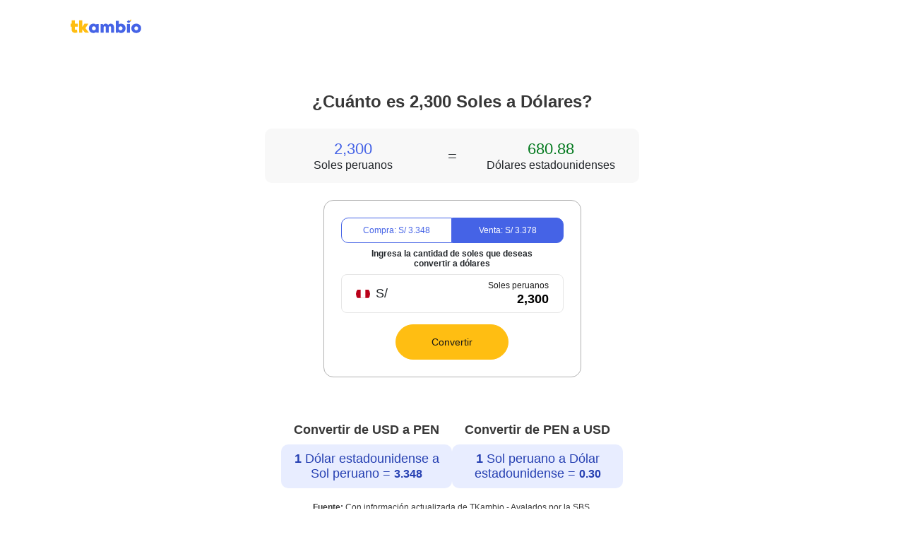

--- FILE ---
content_type: text/html; charset=UTF-8
request_url: https://tkambio.com/conversor-moneda/2300-soles-a-dolares/
body_size: 10112
content:
<!DOCTYPE html><html lang=es-PE><head><style>img.lazy{min-height:1px}</style><link href=https://tkambio.com/wp-content/plugins/w3-total-cache/pub/js/lazyload.min.js as=script><meta charset="UTF-8"><meta name="viewport" content="width=device-width, initial-scale=1"><meta http-equiv="X-UA-Compatible" content="IE=edge"><meta name="googlebot" content="index,follow"><meta name="bingbot" content="index,follow"><link rel=profile href="https://gmpg.org/xfn/11"><meta name='robots' content='max-image-preview:large'><style>img:is([sizes="auto" i], [sizes^="auto," i]){contain-intrinsic-size:3000px 1500px}</style><title>¿Cuánto es 2,300 Soles a Dólares? &#8211; TKambio</title><meta name="description" content="Convertir 2,300 PEN a USD. Calcular cuánto es cambiar 2,300 Soles a Dólares y cuánto son 2,300 Soles en Dólares, con la Calculadora Tkambio."><link rel=canonical href=https://tkambio.com/conversor-moneda/2300-soles-a-dolares/ ><meta property="og:locale" content="es_ES"><meta property="og:type" content="website"><meta property="og:title" content="¿Cuánto es 2,300 Soles a Dólares?"><meta property="og:description" content="Convertir 2,300 PEN a USD. Calcular cuánto es cambiar 2,300 Soles a Dólares y cuánto son 2,300 Soles en Dólares, con la Calculadora Tkambio."><meta property="og:site_name" content="TKambio"><meta property="og:image" content="https://tkambio.com/wp-content/uploads/2022/06/Logo-TKambio-200-x-200.png"><meta property="og:image:width" content="200"><meta property="og:image:height" content="200"><meta property="og:image:type" content="image/png"><meta name="twitter:card" content="summary_large_image"><meta name="twitter:title" content="¿Cuánto es 2,300 Soles a Dólares?"><meta name="twitter:description" content="Convertir 2,300 PEN a USD. Calcular cuánto es cambiar 2,300 Soles a Dólares y cuánto son 2,300 Soles en Dólares, con la Calculadora Tkambio."><meta name="twitter:image" content="https://tkambio.com/wp-content/uploads/2022/06/Logo-TKambio-200-x-200.png"><link rel=alternate type=application/rss+xml title="TKambio &raquo; Feed" href=https://tkambio.com/feed/ ><link rel=alternate type=application/rss+xml title="TKambio &raquo; Feed de los comentarios" href=https://tkambio.com/comments/feed/ ><style id=classic-theme-styles-inline-css>/*! This file is auto-generated */
.wp-block-button__link{color:#fff;background-color:#32373c;border-radius:9999px;box-shadow:none;text-decoration:none;padding:calc(.667em + 2px) calc(1.333em + 2px);font-size:1.125em}.wp-block-file__button{background:#32373c;color:#fff;text-decoration:none}</style><style id=global-styles-inline-css>/*<![CDATA[*/:root{--wp--preset--aspect-ratio--square:1;--wp--preset--aspect-ratio--4-3:4/3;--wp--preset--aspect-ratio--3-4:3/4;--wp--preset--aspect-ratio--3-2:3/2;--wp--preset--aspect-ratio--2-3:2/3;--wp--preset--aspect-ratio--16-9:16/9;--wp--preset--aspect-ratio--9-16:9/16;--wp--preset--color--black:#000;--wp--preset--color--cyan-bluish-gray:#abb8c3;--wp--preset--color--white:#fff;--wp--preset--color--pale-pink:#f78da7;--wp--preset--color--vivid-red:#cf2e2e;--wp--preset--color--luminous-vivid-orange:#ff6900;--wp--preset--color--luminous-vivid-amber:#fcb900;--wp--preset--color--light-green-cyan:#7bdcb5;--wp--preset--color--vivid-green-cyan:#00d084;--wp--preset--color--pale-cyan-blue:#8ed1fc;--wp--preset--color--vivid-cyan-blue:#0693e3;--wp--preset--color--vivid-purple:#9b51e0;--wp--preset--gradient--vivid-cyan-blue-to-vivid-purple:linear-gradient(135deg,rgba(6,147,227,1) 0%,rgb(155,81,224) 100%);--wp--preset--gradient--light-green-cyan-to-vivid-green-cyan:linear-gradient(135deg,rgb(122,220,180) 0%,rgb(0,208,130) 100%);--wp--preset--gradient--luminous-vivid-amber-to-luminous-vivid-orange:linear-gradient(135deg,rgba(252,185,0,1) 0%,rgba(255,105,0,1) 100%);--wp--preset--gradient--luminous-vivid-orange-to-vivid-red:linear-gradient(135deg,rgba(255,105,0,1) 0%,rgb(207,46,46) 100%);--wp--preset--gradient--very-light-gray-to-cyan-bluish-gray:linear-gradient(135deg,rgb(238,238,238) 0%,rgb(169,184,195) 100%);--wp--preset--gradient--cool-to-warm-spectrum:linear-gradient(135deg,rgb(74,234,220) 0%,rgb(151,120,209) 20%,rgb(207,42,186) 40%,rgb(238,44,130) 60%,rgb(251,105,98) 80%,rgb(254,248,76) 100%);--wp--preset--gradient--blush-light-purple:linear-gradient(135deg,rgb(255,206,236) 0%,rgb(152,150,240) 100%);--wp--preset--gradient--blush-bordeaux:linear-gradient(135deg,rgb(254,205,165) 0%,rgb(254,45,45) 50%,rgb(107,0,62) 100%);--wp--preset--gradient--luminous-dusk:linear-gradient(135deg,rgb(255,203,112) 0%,rgb(199,81,192) 50%,rgb(65,88,208) 100%);--wp--preset--gradient--pale-ocean:linear-gradient(135deg,rgb(255,245,203) 0%,rgb(182,227,212) 50%,rgb(51,167,181) 100%);--wp--preset--gradient--electric-grass:linear-gradient(135deg,rgb(202,248,128) 0%,rgb(113,206,126) 100%);--wp--preset--gradient--midnight:linear-gradient(135deg,rgb(2,3,129) 0%,rgb(40,116,252) 100%);--wp--preset--font-size--small:13px;--wp--preset--font-size--medium:20px;--wp--preset--font-size--large:36px;--wp--preset--font-size--x-large:42px;--wp--preset--spacing--20:0.44rem;--wp--preset--spacing--30:0.67rem;--wp--preset--spacing--40:1rem;--wp--preset--spacing--50:1.5rem;--wp--preset--spacing--60:2.25rem;--wp--preset--spacing--70:3.38rem;--wp--preset--spacing--80:5.06rem;--wp--preset--shadow--natural:6px 6px 9px rgba(0, 0, 0, 0.2);--wp--preset--shadow--deep:12px 12px 50px rgba(0, 0, 0, 0.4);--wp--preset--shadow--sharp:6px 6px 0px rgba(0, 0, 0, 0.2);--wp--preset--shadow--outlined:6px 6px 0px -3px rgba(255, 255, 255, 1), 6px 6px rgba(0, 0, 0, 1);--wp--preset--shadow--crisp:6px 6px 0px rgba(0, 0, 0, 1)}:where(.is-layout-flex){gap:0.5em}:where(.is-layout-grid){gap:0.5em}body .is-layout-flex{display:flex}.is-layout-flex{flex-wrap:wrap;align-items:center}.is-layout-flex>:is(*,div){margin:0}body .is-layout-grid{display:grid}.is-layout-grid>:is(*,div){margin:0}:where(.wp-block-columns.is-layout-flex){gap:2em}:where(.wp-block-columns.is-layout-grid){gap:2em}:where(.wp-block-post-template.is-layout-flex){gap:1.25em}:where(.wp-block-post-template.is-layout-grid){gap:1.25em}.has-black-color{color:var(--wp--preset--color--black) !important}.has-cyan-bluish-gray-color{color:var(--wp--preset--color--cyan-bluish-gray) !important}.has-white-color{color:var(--wp--preset--color--white) !important}.has-pale-pink-color{color:var(--wp--preset--color--pale-pink) !important}.has-vivid-red-color{color:var(--wp--preset--color--vivid-red) !important}.has-luminous-vivid-orange-color{color:var(--wp--preset--color--luminous-vivid-orange) !important}.has-luminous-vivid-amber-color{color:var(--wp--preset--color--luminous-vivid-amber) !important}.has-light-green-cyan-color{color:var(--wp--preset--color--light-green-cyan) !important}.has-vivid-green-cyan-color{color:var(--wp--preset--color--vivid-green-cyan) !important}.has-pale-cyan-blue-color{color:var(--wp--preset--color--pale-cyan-blue) !important}.has-vivid-cyan-blue-color{color:var(--wp--preset--color--vivid-cyan-blue) !important}.has-vivid-purple-color{color:var(--wp--preset--color--vivid-purple) !important}.has-black-background-color{background-color:var(--wp--preset--color--black) !important}.has-cyan-bluish-gray-background-color{background-color:var(--wp--preset--color--cyan-bluish-gray) !important}.has-white-background-color{background-color:var(--wp--preset--color--white) !important}.has-pale-pink-background-color{background-color:var(--wp--preset--color--pale-pink) !important}.has-vivid-red-background-color{background-color:var(--wp--preset--color--vivid-red) !important}.has-luminous-vivid-orange-background-color{background-color:var(--wp--preset--color--luminous-vivid-orange) !important}.has-luminous-vivid-amber-background-color{background-color:var(--wp--preset--color--luminous-vivid-amber) !important}.has-light-green-cyan-background-color{background-color:var(--wp--preset--color--light-green-cyan) !important}.has-vivid-green-cyan-background-color{background-color:var(--wp--preset--color--vivid-green-cyan) !important}.has-pale-cyan-blue-background-color{background-color:var(--wp--preset--color--pale-cyan-blue) !important}.has-vivid-cyan-blue-background-color{background-color:var(--wp--preset--color--vivid-cyan-blue) !important}.has-vivid-purple-background-color{background-color:var(--wp--preset--color--vivid-purple) !important}.has-black-border-color{border-color:var(--wp--preset--color--black) !important}.has-cyan-bluish-gray-border-color{border-color:var(--wp--preset--color--cyan-bluish-gray) !important}.has-white-border-color{border-color:var(--wp--preset--color--white) !important}.has-pale-pink-border-color{border-color:var(--wp--preset--color--pale-pink) !important}.has-vivid-red-border-color{border-color:var(--wp--preset--color--vivid-red) !important}.has-luminous-vivid-orange-border-color{border-color:var(--wp--preset--color--luminous-vivid-orange) !important}.has-luminous-vivid-amber-border-color{border-color:var(--wp--preset--color--luminous-vivid-amber) !important}.has-light-green-cyan-border-color{border-color:var(--wp--preset--color--light-green-cyan) !important}.has-vivid-green-cyan-border-color{border-color:var(--wp--preset--color--vivid-green-cyan) !important}.has-pale-cyan-blue-border-color{border-color:var(--wp--preset--color--pale-cyan-blue) !important}.has-vivid-cyan-blue-border-color{border-color:var(--wp--preset--color--vivid-cyan-blue) !important}.has-vivid-purple-border-color{border-color:var(--wp--preset--color--vivid-purple) !important}.has-vivid-cyan-blue-to-vivid-purple-gradient-background{background:var(--wp--preset--gradient--vivid-cyan-blue-to-vivid-purple) !important}.has-light-green-cyan-to-vivid-green-cyan-gradient-background{background:var(--wp--preset--gradient--light-green-cyan-to-vivid-green-cyan) !important}.has-luminous-vivid-amber-to-luminous-vivid-orange-gradient-background{background:var(--wp--preset--gradient--luminous-vivid-amber-to-luminous-vivid-orange) !important}.has-luminous-vivid-orange-to-vivid-red-gradient-background{background:var(--wp--preset--gradient--luminous-vivid-orange-to-vivid-red) !important}.has-very-light-gray-to-cyan-bluish-gray-gradient-background{background:var(--wp--preset--gradient--very-light-gray-to-cyan-bluish-gray) !important}.has-cool-to-warm-spectrum-gradient-background{background:var(--wp--preset--gradient--cool-to-warm-spectrum) !important}.has-blush-light-purple-gradient-background{background:var(--wp--preset--gradient--blush-light-purple) !important}.has-blush-bordeaux-gradient-background{background:var(--wp--preset--gradient--blush-bordeaux) !important}.has-luminous-dusk-gradient-background{background:var(--wp--preset--gradient--luminous-dusk) !important}.has-pale-ocean-gradient-background{background:var(--wp--preset--gradient--pale-ocean) !important}.has-electric-grass-gradient-background{background:var(--wp--preset--gradient--electric-grass) !important}.has-midnight-gradient-background{background:var(--wp--preset--gradient--midnight) !important}.has-small-font-size{font-size:var(--wp--preset--font-size--small) !important}.has-medium-font-size{font-size:var(--wp--preset--font-size--medium) !important}.has-large-font-size{font-size:var(--wp--preset--font-size--large) !important}.has-x-large-font-size{font-size:var(--wp--preset--font-size--x-large) !important}:where(.wp-block-post-template.is-layout-flex){gap:1.25em}:where(.wp-block-post-template.is-layout-grid){gap:1.25em}:where(.wp-block-columns.is-layout-flex){gap:2em}:where(.wp-block-columns.is-layout-grid){gap:2em}:root :where(.wp-block-pullquote){font-size:1.5em;line-height:1.6}/*]]>*/</style><link rel=stylesheet id=bodhi-svgs-attachment-css href='https://tkambio.com/wp-content/plugins/svg-support/css/svgs-attachment.css?ver=2.5.8-b-modified-1734732184' type=text/css media=all><link rel=preload as=style id=main-seo-preload-css href='https://tkambio.com/wp-content/themes/tkambio/inc/assets/css/main-seo.min.css?ver=1.0.97-b-modified-1763665818' type=text/css media=all><link rel=preload as=style id=calculator-seo-critical-preload-css href='https://tkambio.com/wp-content/themes/tkambio/inc/assets/css/criticals/calculatorSeoResultCritical.css?ver=1.0.97-b-modified-1756418485' type=text/css media=all><link rel=stylesheet id=calculator-seo-critical-css href='https://tkambio.com/wp-content/themes/tkambio/inc/assets/css/criticals/calculatorSeoResultCritical.css?ver=1.0.97-b-modified-1756418485' type=text/css media=all> <script src="https://tkambio.com/wp-content/plugins/svg-support/vendor/DOMPurify/DOMPurify.min.js?ver=1.0.1-b-modified-1734732184" id=bodhi-dompurify-library-js></script> <link rel=https://api.w.org/ href=https://tkambio.com/wp-json/ ><link rel=pingback href=https://tkambio.com/xmlrpc.php><style>#page-sub-header{background:#fff}</style><meta name="generator" content="Elementor 3.27.3; features: additional_custom_breakpoints; settings: css_print_method-external, google_font-enabled, font_display-auto"><style>.recentcomments
a{display:inline !important;padding:0
!important;margin:0
!important}</style><style>.e-con.e-parent:nth-of-type(n+4):not(.e-lazyloaded):not(.e-no-lazyload),
.e-con.e-parent:nth-of-type(n+4):not(.e-lazyloaded):not(.e-no-lazyload) *{background-image:none !important}@media screen and (max-height: 1024px){.e-con.e-parent:nth-of-type(n+3):not(.e-lazyloaded):not(.e-no-lazyload),
.e-con.e-parent:nth-of-type(n+3):not(.e-lazyloaded):not(.e-no-lazyload) *{background-image:none !important}}@media screen and (max-height: 640px){.e-con.e-parent:nth-of-type(n+2):not(.e-lazyloaded):not(.e-no-lazyload),
.e-con.e-parent:nth-of-type(n+2):not(.e-lazyloaded):not(.e-no-lazyload) *{background-image:none !important}}</style><style>.site-title,.site-description{position:absolute;clip:rect(1px, 1px, 1px, 1px)}</style><meta name="keywords" content="donde comprar dólares baratos,donde comprar dólares, como comprar dólares, cuando comprar dólares, que es comprar dólares, conversor de moneda, conversión de dolar a soles, convertor de divisas, conversores moneda, 2,300 Soles a Dólares"><script type=application/ld+json>{"@context":"https://schema.org","@type":"Article","mainEntityOfPage":{"@type":"WebPage","@id":"https://tkambio.com/conversor-moneda/2300-soles-a-dolares/"},"headline":"¿Cuánto es 2,300 Soles a Dólares?","image":["https://tkambio.com/wp-content/themes/tkambio/inc/assets/img/logo-tkambio.svg"],"datePublished":"2022-05-05T08:00:00+08:00","dateModified":"2022-05-05T09:20:00+08:00","author":{"@type":"Person","name":"Tkambio","url":"https://tkambio.com/"},"publisher":{"@type":"Organization","name":"TKambio","logo":{"@type":"ImageObject","url":"https://tkambio.com/wp-content/themes/tkambio/inc/assets/img/logo-tkambio.svg"}}}</script><script type=application/ld+json>{"@context":"http://schema.org","@type":"WebApplication","name":"Tkambio","url":"https://tkambio.com/","description":"Calculadora de tipo de cambio de dólares a soles y soles a dólares","applicationCategory":"Web Application","genre":"Cambio de moneda","about":{"@type":"ExchangeRateSpecification","description":"tipo de cambio, dólares a soles, soles a dólares"},"browserRequirements":"Requiere JavaScript. Requiere HTML5.","softwareVersion":"1.0.0","softwareHelp":{"@type":"CreativeWork","url":"https://tkambio.com/"},"operatingSystem":"All"}</script><script type=application/ld+json>{"@context":"https://schema.org","@type":"WebPage","name":"Tkambio","mainEntity":{"@type":"ItemList","name":"Tkambio","url":"https://tkambio.com/","itemListElement":[{"@type":"ExchangeRateSpecification","currency":"USD","currentExchangeRate":{"@type":"UnitPriceSpecification","price":"3.85","priceCurrency":"PLN"}},{"@type":"ExchangeRateSpecification","currency":"PEN","currentExchangeRate":{"@type":"UnitPriceSpecification","price":"0.26","priceCurrency":"PLN"}}]}}</script><link rel=icon href=https://tkambio.com/wp-content/uploads/2021/03/favicon-150x150.png sizes=32x32><link rel=icon href=https://tkambio.com/wp-content/uploads/2021/03/favicon.webp sizes=192x192><link rel=apple-touch-icon href=https://tkambio.com/wp-content/uploads/2021/03/favicon.webp><meta name="msapplication-TileImage" content="https://tkambio.com/wp-content/uploads/2021/03/favicon.webp"> <script>var urlWp='https://tkambio.com';var urlPwa='https://app.tkambio.com';var domainCookie='.tkambio.com';var urlAdmin='https://admin.tkambio.com';var appEnv='production';</script> </head><body class="blog group-blog hfeed elementor-default elementor-kit-14"> <noscript><iframe src="https://www.googletagmanager.com/ns.html?id=GTM-NF78B94" height=0 width=0 style=display:none;visibility:hidden></iframe></noscript><div id=page class=site><header class=simple-header role=banner><div class="container d-flex align-items-center"> <a href=https://tkambio.com/ > <svg class="svg-icon logo-white" width=100 height=34 alt=tkambio > <use href=https://tkambio.com/wp-content/themes/tkambio/inc/assets/icons/logo.svg#logoBgWhite /> </svg>  </a></div></header><div id=content><div class=container><div class="calculator-seo result mx-auto d-flex flex-column align-items-center"><h1 class="tk-h4-600 c-grey-800 text-center"> ¿Cuánto es 2,300    Soles a Dólares?</h1><div class="convertion-result bg-grey-50 text-center"><div class=result-info> <span class="tk-h5-400 c-blue-400"> 2,300 </span> <br> <span class=tk-h6-400> Soles peruanos </span></div> <span class="equal-separator tk-h5-400"> = </span><div class=result-info> <span class="receive-amount c-green-800 tk-h5-400">&nbsp;</span> <br> <span class=tk-h6-400> Dólares estadounidenses </span></div></div><div class=calculator-container><div class=calculator-content><div class="calculator-tabs d-flex justify-content-center"><div id=tabBuy class="calculator-tab " ><p class="exchange-rate buy  tk-cap-400"> Compra: S/ <span class=tk-cap-400> &nbsp;&nbsp;&nbsp;&nbsp; </span></p></div><div id=tabSell class="calculator-tab active" ><p class="exchange-rate sell active tk-cap-400"> Venta: S/ <span class=tk-cap-400> &nbsp;&nbsp;&nbsp;&nbsp; </span></p></div></div> <label class="calculator-info tk-cap-400 text-center"> <strong id=labelPenToUsd class > Ingresa la cantidad de soles que deseas convertir a dólares </strong> <strong id=labelUsdToPen class=d-none> Ingresa la cantidad de dólares que deseas convertir a soles </strong> </label><div class="calculator-input bg-white"><div class=amount-type><div class="currency usd d-none"> <svg class="svg-icon flag-icon" width=25 height=15 alt=dólares > <use href=https://tkambio.com/wp-content/themes/tkambio/inc/assets/img/icon-bandera-usa.svg#iconBanderaUSA /> </svg><p class="currency-symbol tk-sub2-400">$</p></div><div class="currency pen "> <svg class="svg-icon flag-icon" width=25 height=15 alt=soles > <use href=https://tkambio.com/wp-content/themes/tkambio/inc/assets/img/icon-bandera-peru.svg#iconBanderaPeru /> </svg><p class="currency-symbol tk-sub2-400">S/</p></div></div><div class=amount-input> <label for=calculator-input class="currency usd d-none" ><p class="tk-cap-400 c-grey-900">Dólares estadounidenses</p> </label> <label for=calculator-input class="currency pen " ><p class="tk-cap-400 c-grey-900">Soles peruanos</p> </label> <input id=calculator-input type=text class="calculator-ipt tk-sub2-600 grey-900" autocomplete=nope value=2,300></div></div> <button class="tk-btn button-convert btn-xl" id=buttonConvert >Convertir</button></div></div><div class="exchange-rates-convertion text-center"><div class="exchange-cards d-flex justify-content-center"><div class=exchange-card-container><h2 class="tk-sub2-600 c-grey-800">Convertir de USD a PEN</h2><div class="exchange-card buy mx-auto"> <span class="tk-sub2-300 c-blue-500"> <span class=tk-sub2-700>1</span> Dólar estadounidense a Sol peruano = <span class="convertion-rate tk-body1-700" ></span> </span></div></div><div class=exchange-card-container><h2 class="tk-sub2-600 c-grey-800">Convertir de PEN a USD</h2><div class="exchange-card sell mx-auto"> <span class="tk-sub2-300 c-blue-500"> <span class=tk-sub2-700>1</span> Sol peruano a Dólar estadounidense = <span class="convertion-rate tk-body1-700" ></span> </span></div></div></div><p class="tk-cap-300 c-grey-800"> <span class=tk-cap-700>Fuente:</span> Con información actualizada de TKambio - Avalados por la SBS. <br> (Actualizado hace <span class=exchange-rate-updated-at></span>)</p></div><div class="dollar-convertion-table bg-grey-50 c-grey-800"><h2 class="tk-sub2-600 text-center"> ¿Cómo convertir Dólares a Soles?</h2><p class="tk-body2-400 c-grey-900 text-center"> A continuación te mostramos una tabla con algunas equivalencias para convertir Dólares a Soles o convertir Soles a Dólares*.</p><div class="convertion-table d-flex justify-content-between"><div class=usd-to-pen><p class=tk-cap-600> Dólares (USD) a Soles (PEN)</p><div class="convertion-amounts d-flex flex-column"><h2 class="convertion-row tk-body2-300"> <span class=amount-send>1</span> Dolar = <span class=amount-receive></span> Soles</h2><h2 class="convertion-row tk-body2-300"> <span class=amount-send>5</span> Dólares = <span class=amount-receive></span> Soles</h2><h2 class="convertion-row tk-body2-300"> <span class=amount-send>10</span> Dólares = <span class=amount-receive></span> Soles</h2><h2 class="convertion-row tk-body2-300"> <span class=amount-send>50</span> Dólares = <span class=amount-receive></span> Soles</h2><h2 class="convertion-row tk-body2-300"> <span class=amount-send>100</span> Dólares = <span class=amount-receive></span> Soles</h2><h2 class="convertion-row tk-body2-300"> <span class=amount-send>500</span> Dólares = <span class=amount-receive></span> Soles</h2><h2 class="convertion-row tk-body2-300"> <span class=amount-send>1000</span> Dólares = <span class=amount-receive></span> Soles</h2><h2 class="convertion-row tk-body2-300"> <span class=amount-send>5000</span> Dólares = <span class=amount-receive></span> Soles</h2></div></div><div class="separator bg-grey-400"></div><div class=pen-to-usd><p class=tk-cap-600> Soles (PEN) a Dólares (USD)</p><div class="convertion-amounts d-flex flex-column"><h2 class="convertion-row tk-body2-300"> <span class=amount-send>1</span> Sol = <span class=amount-receive></span> Dólares</h2><h2 class="convertion-row tk-body2-300"> <span class=amount-send>5</span> Soles = <span class=amount-receive></span> Dólares</h2><h2 class="convertion-row tk-body2-300"> <span class=amount-send>10</span> Soles = <span class=amount-receive></span> Dólares</h2><h2 class="convertion-row tk-body2-300"> <span class=amount-send>50</span> Soles = <span class=amount-receive></span> Dólares</h2><h2 class="convertion-row tk-body2-300"> <span class=amount-send>100</span> Soles = <span class=amount-receive></span> Dólares</h2><h2 class="convertion-row tk-body2-300"> <span class=amount-send>500</span> Soles = <span class=amount-receive></span> Dólares</h2><h2 class="convertion-row tk-body2-300"> <span class=amount-send>1000</span> Soles = <span class=amount-receive></span> Dólares</h2><h2 class="convertion-row tk-body2-300"> <span class=amount-send>5000</span> Soles = <span class=amount-receive></span> Dólares</h2></div></div></div><p class="tk-cap-300 text-center"> * Estas equivalencias fueron calculadas con información del tipo de cambio para el día de hoy. (Tipo de cambio Venta S/ <span class=exchange-rate-convertion></span>, con información de TKambio)</p></div><div class="dollar-information d-flex flex-column c-grey-800"><h2 class="tk-h3-600 text-center">Datos sobre el dólar en Perú</h2><div class="information-items d-flex flex-column"><div class="information-item active" id="<?$item['id']?>"><div class=information-title><h3 class="tk-sub2-400">¿Qué es un Conversor de Moneda?</h3> <img class="show-more lazy" width=32 height=32 src="data:image/svg+xml,%3Csvg%20xmlns='http://www.w3.org/2000/svg'%20viewBox='0%200%2032%2032'%3E%3C/svg%3E" data-src=https://tkambio.com/wp-content/themes/tkambio/inc/assets/img/add-circle.svg alt=add-circle> <img class="show-less lazy" width=32 height=32 src="data:image/svg+xml,%3Csvg%20xmlns='http://www.w3.org/2000/svg'%20viewBox='0%200%2032%2032'%3E%3C/svg%3E" data-src=https://tkambio.com/wp-content/themes/tkambio/inc/assets/img/minus-cirlce-v2.svg alt=minus-circle></div><div class=information-description><p class=tk-body2-300>Un conversor de monedas y divisas es una herramienta que te permite hacer el cambio de divisas de forma rápida y sencilla. <br><br> La conversión de dólar a soles se logra a través del tipo de cambio actual. Esta herramienta te ayudará a conocer el tipo de cambio exacto a la hora de comprar dólares o vender dólares.</p></div></div><div class="information-item " id="<?$item['id']?>"><div class=information-title><h3 class="tk-sub2-400">¿Cómo utilizar el Conversor de Monedas?</h3> <img class="show-more lazy" width=32 height=32 src="data:image/svg+xml,%3Csvg%20xmlns='http://www.w3.org/2000/svg'%20viewBox='0%200%2032%2032'%3E%3C/svg%3E" data-src=https://tkambio.com/wp-content/themes/tkambio/inc/assets/img/add-circle.svg alt=add-circle> <img class="show-less lazy" width=32 height=32 src="data:image/svg+xml,%3Csvg%20xmlns='http://www.w3.org/2000/svg'%20viewBox='0%200%2032%2032'%3E%3C/svg%3E" data-src=https://tkambio.com/wp-content/themes/tkambio/inc/assets/img/minus-cirlce-v2.svg alt=minus-circle></div><div class=information-description><p class=tk-body2-300>Nuestra herramienta cuenta con dos botones en la parte superior. El primero, “De dólares a soles”, te permite conocer cuántos soles puedes adquirir con cierta cantidad de dólares. A esta operación se le conoce como venta de dólares. El segundo botón, “De soles a dólares” te permite conocer cuántos dólares pueden ser comprados con cierta cantidad de soles. A esta operación se le conoce como compra de dólares. <br><br> Existe una gran variedad de Conversores de moneda, lo que nos diferencia es que somos una casa de cambio online seria y comprometida con entregar el mejor tipo de cambio en Perú.</p></div></div><div class="information-item " id="<?$item['id']?>"><div class=information-title><h3 class="tk-sub2-400">¿Qué es comprar dólares?</h3> <img class="show-more lazy" width=32 height=32 src="data:image/svg+xml,%3Csvg%20xmlns='http://www.w3.org/2000/svg'%20viewBox='0%200%2032%2032'%3E%3C/svg%3E" data-src=https://tkambio.com/wp-content/themes/tkambio/inc/assets/img/add-circle.svg alt=add-circle> <img class="show-less lazy" width=32 height=32 src="data:image/svg+xml,%3Csvg%20xmlns='http://www.w3.org/2000/svg'%20viewBox='0%200%2032%2032'%3E%3C/svg%3E" data-src=https://tkambio.com/wp-content/themes/tkambio/inc/assets/img/minus-cirlce-v2.svg alt=minus-circle></div><div class=information-description><p class=tk-body2-300>Comprar dólares es una operación que consiste en adquirir esta moneda mediante cualquier otra divisa.</p></div></div><div class="information-item " id="<?$item['id']?>"><div class=information-title><h3 class="tk-sub2-400">¿Cuándo comprar dólares?</h3> <img class="show-more lazy" width=32 height=32 src="data:image/svg+xml,%3Csvg%20xmlns='http://www.w3.org/2000/svg'%20viewBox='0%200%2032%2032'%3E%3C/svg%3E" data-src=https://tkambio.com/wp-content/themes/tkambio/inc/assets/img/add-circle.svg alt=add-circle> <img class="show-less lazy" width=32 height=32 src="data:image/svg+xml,%3Csvg%20xmlns='http://www.w3.org/2000/svg'%20viewBox='0%200%2032%2032'%3E%3C/svg%3E" data-src=https://tkambio.com/wp-content/themes/tkambio/inc/assets/img/minus-cirlce-v2.svg alt=minus-circle></div><div class=information-description><p class=tk-body2-300>El mejor momento para comprar dólares es entre las 9:00 AM y 1:00 PM de lunes a viernes. En horarios posteriores se amplía el rango de compra y venta del dólar.</p></div></div><div class="information-item " id="<?$item['id']?>"><div class=information-title><h3 class="tk-sub2-400">¿Cómo se define el tipo de cambio?</h3> <img class="show-more lazy" width=32 height=32 src="data:image/svg+xml,%3Csvg%20xmlns='http://www.w3.org/2000/svg'%20viewBox='0%200%2032%2032'%3E%3C/svg%3E" data-src=https://tkambio.com/wp-content/themes/tkambio/inc/assets/img/add-circle.svg alt=add-circle> <img class="show-less lazy" width=32 height=32 src="data:image/svg+xml,%3Csvg%20xmlns='http://www.w3.org/2000/svg'%20viewBox='0%200%2032%2032'%3E%3C/svg%3E" data-src=https://tkambio.com/wp-content/themes/tkambio/inc/assets/img/minus-cirlce-v2.svg alt=minus-circle></div><div class=information-description><p class=tk-body2-300>El tipo de cambio es el valor de una moneda en términos de otra moneda. Por ejemplo, si el tipo de cambio entre el dólarestadounidense (USD) y el euro (EUR) es de 1,20 USD por 1 EUR, significa que se necesitan 1,20 dólares para comprar 1 euro. El tipo de cambio se utiliza para medir el valor relativo de dos monedas y puede ser expresado de diferentes maneras, como por ejemplo en forma de tasa de cambio o de cotización de moneda.</p></div></div><div class="information-item " id="<?$item['id']?>"><div class=information-title><h3 class="tk-sub2-400">¿Cómo comprar dólares?</h3> <img class="show-more lazy" width=32 height=32 src="data:image/svg+xml,%3Csvg%20xmlns='http://www.w3.org/2000/svg'%20viewBox='0%200%2032%2032'%3E%3C/svg%3E" data-src=https://tkambio.com/wp-content/themes/tkambio/inc/assets/img/add-circle.svg alt=add-circle> <img class="show-less lazy" width=32 height=32 src="data:image/svg+xml,%3Csvg%20xmlns='http://www.w3.org/2000/svg'%20viewBox='0%200%2032%2032'%3E%3C/svg%3E" data-src=https://tkambio.com/wp-content/themes/tkambio/inc/assets/img/minus-cirlce-v2.svg alt=minus-circle></div><div class=information-description><p class=tk-body2-300>Comprar dólares es una operación bastante común y sencilla de realizar. Sigue los siguientes pasos para comprar dólares: </br></br> 1. Conoce el tipo de cambio actual. </br> 2. Identifica la cantidad que necesitas comprar.</br> 3. <a class="tk-body2-600 text-underline" href=https://tkambio.com/ target=_blank>Ingresa a nuestra plataforma</a> y compra los dólares que necesites al mejor tipo de cambio.</p></div></div><div class="information-item " id="<?$item['id']?>"><div class=information-title><h3 class="tk-sub2-400">¿Dónde comprar dólares baratos?</h3> <img class="show-more lazy" width=32 height=32 src="data:image/svg+xml,%3Csvg%20xmlns='http://www.w3.org/2000/svg'%20viewBox='0%200%2032%2032'%3E%3C/svg%3E" data-src=https://tkambio.com/wp-content/themes/tkambio/inc/assets/img/add-circle.svg alt=add-circle> <img class="show-less lazy" width=32 height=32 src="data:image/svg+xml,%3Csvg%20xmlns='http://www.w3.org/2000/svg'%20viewBox='0%200%2032%2032'%3E%3C/svg%3E" data-src=https://tkambio.com/wp-content/themes/tkambio/inc/assets/img/minus-cirlce-v2.svg alt=minus-circle></div><div class=information-description><p class=tk-body2-300>Se puede comprar dólares baratos en entidades financieras, casas de cambio físicas o casas de cambio online. <a class="tk-body2-600 text-underline" href=https://tkambio.com/donde-comprar-dolares-baratos-con-el-mejor-tipo-de-cambio/ target=_blank>Lee nuestro artículo al respecto</a></p></div></div><div class="information-item " id="<?$item['id']?>"><div class=information-title><h3 class="tk-sub2-400">¿Qué es el tipo de cambio SBS?</h3> <img class="show-more lazy" width=32 height=32 src="data:image/svg+xml,%3Csvg%20xmlns='http://www.w3.org/2000/svg'%20viewBox='0%200%2032%2032'%3E%3C/svg%3E" data-src=https://tkambio.com/wp-content/themes/tkambio/inc/assets/img/add-circle.svg alt=add-circle> <img class="show-less lazy" width=32 height=32 src="data:image/svg+xml,%3Csvg%20xmlns='http://www.w3.org/2000/svg'%20viewBox='0%200%2032%2032'%3E%3C/svg%3E" data-src=https://tkambio.com/wp-content/themes/tkambio/inc/assets/img/minus-cirlce-v2.svg alt=minus-circle></div><div class=information-description><p class=tk-body2-300>El tipo de cambio SBS es el tipo de cambio oficial del Banco Central de Reserva del Perú (BCRP). Se utiliza como referencia para la compra y venta de moneda extranjera en el mercado cambiario peruano y para el cálculo de impuestos y tributos en el país. </br></br> El tipo de cambio SBS es determinado diariamente por el BCRP y se basa en el comportamiento del mercado cambiario y en la situación económica y financiera del país. Es importante tener en cuenta que el tipo de cambio SBS puede variar diariamente y puede ser diferente al tipo de cambio que se utiliza en el mercado de divisas internacional.</p></div></div><div class="information-item " id="<?$item['id']?>"><div class=information-title><h3 class="tk-sub2-400">¿Qué sistema de tipo de cambio tiene el Perú?</h3> <img class="show-more lazy" width=32 height=32 src="data:image/svg+xml,%3Csvg%20xmlns='http://www.w3.org/2000/svg'%20viewBox='0%200%2032%2032'%3E%3C/svg%3E" data-src=https://tkambio.com/wp-content/themes/tkambio/inc/assets/img/add-circle.svg alt=add-circle> <img class="show-less lazy" width=32 height=32 src="data:image/svg+xml,%3Csvg%20xmlns='http://www.w3.org/2000/svg'%20viewBox='0%200%2032%2032'%3E%3C/svg%3E" data-src=https://tkambio.com/wp-content/themes/tkambio/inc/assets/img/minus-cirlce-v2.svg alt=minus-circle></div><div class=information-description><p class=tk-body2-300>El Perú utiliza un sistema de tipo de cambio flotante o flexible, lo que significa que el valor de la moneda peruana, el sol peruano, se determina en el mercado de divisas y puede variar diariamente. Esto significa que el tipo de cambio del sol peruano con respecto a otras monedas es determinado por la oferta y la demanda de soles en el mercado internacional. Sin embargo, el Banco Central de Reserva del Perú (BCRP) tiene la capacidad de intervenir en el mercado cambiario para estabilizar el tipo de cambio del sol y evitar fluctuaciones extremas. </br></br> El BCRP determina diariamente un tipo de cambio oficial conocido como tipo de cambio SBS, que se utiliza como referencia para la compra y venta de moneda extranjera en el mercado cambiario peruano y para el cálculo de impuestos y tributos en el país.</p></div></div></div> <a class=align-self-center href=https://tkambio.com/ > <button class="tk-btn btn-xl information-btn">Comienza a cambiar</button> </a></div></div><div class="modal fade" id=modal-cookie-compliance tabindex=-1 aria-labelledby=modal-cookie-compliance-Label aria-hidden=true><div class="modal-dialog modal-lg modal-dialog-centered"><div class=modal-content><div class=modal-body><div class="font-18 font-bold mb-4"> USO DE COOKIES <img class="logo-banks lazy" src="data:image/svg+xml,%3Csvg%20xmlns='http://www.w3.org/2000/svg'%20viewBox='0%200%2020%2020'%3E%3C/svg%3E" data-src=https://tkambio.com/wp-content/themes/tkambio/inc/assets/img/cookie.svg alt=cookies width=20 height=20></div><p class="font-14 mx-0 mt-0 cookie-text text-center text-lg-left"> En TKambio utilizamos cookies propias y de terceros para realizar el análisis de navegación de los usuarios y mejorar nuestros servicios.</p><p class="font-14 mt-0 cookie-text text-center text-lg-left"> Para conocer las cookies que utilizamos y nuestra política de cookies pulsa aquí: <a href=https://tkambio.com/politicas-de-cookies target=_blank><u>Ampliar información.</u></a></p><p class="font-14 mt-0 cookie-text text-center text-lg-left"> Agradeceremos indiques si aceptas o rechazas la instalación de cookies que no son necesarias para el funcionamiento de nuestra web.</p><div class="d-flex flex-column flex-sm-row align-items-center justify-content-center mb-3"> <button id=btn-cookie-refuse class=btn-cookie-accept data-dismiss=modal>Rechazar</button> <button id=btn-cookie-accept class="btn-cookie-accept mt-3 mt-sm-0 ml-sm-3" data-dismiss=modal>Aceptar</button></div><p class="font-14 m-0 cookie-text text-center text-lg-left"> O si prefieres puedes personalizar la configuración de las cookies que no son necesarias y que utilizamos pulsa aquí. <u id=btn-cookie-setting class=btn-cookie-setting>Personalizar configuración.</u></p></div></div></div></div><div class="modal fade" id=modal-cookie-settings tabindex=-1 aria-labelledby=modal-cookie-settings-Label aria-hidden=true><div class="modal-dialog modal-lg modal-dialog-centered"><div class=modal-content><div class=modal-body><div class="d-flex flex-column flex-lg-row justify-content-between"><div class="d-flex justify-content-center justify-content-lg-between flex-wrap"><div class="font-18 font-bold mb-4"> USO DE COOKIES <img class="logo-banks lazy" src="data:image/svg+xml,%3Csvg%20xmlns='http://www.w3.org/2000/svg'%20viewBox='0%200%2020%2020'%3E%3C/svg%3E" data-src=https://tkambio.com/wp-content/themes/tkambio/inc/assets/img/cookie.svg alt=cookies width=20 height=20></div><p class="font-14 mx-0 mt-0 cookie-text text-center text-lg-left"> Una cookie es un pequeño fichero de texto que capta información sobre ti, tus preferencias o tu dispositivo;  se almacena en el navegador al visitar una web o app y su utilidad es que recuerde tu visita al navegar nuevamente.</p><p class="font-14 mx-0 cookie-text text-center text-lg-left"> Respetamos tu derecho a la privacidad, puedes optar por no permitir algunos tipos de cookies. Haz clic en los encabezados de los diferentes tipos de cookies que utilizamos para obtener más información y administrar tus preferencias.</p><p class="font-14 m-0 cookie-text text-center text-lg-left"> Ten en cuenta que el bloqueo de algunos tipos de cookies puede afectar tu experiencia en el sitio y los servicios que podemos ofrecer.</p></div></div><div class="d-flex mt-4 mt-md-5 justify-content-between"> <a class="toggle-collapse-link font-16 d-flex align-items-center" data-toggle=collapse href=#technical-cookie role=button aria-expanded=false data-toggle=tooltip data-placement=bottom title="Permiten la navegación a través de la web o aplicación y la utilización de las diferentes opciones o servicios que en ella existen"> <img class=lazy width=12 height=8 src="data:image/svg+xml,%3Csvg%20xmlns='http://www.w3.org/2000/svg'%20viewBox='0%200%2012%208'%3E%3C/svg%3E" data-src=https://tkambio.com/wp-content/themes/tkambio/inc/assets/img/icon-vector-select.svg alt=Arrow> <span class=pb-1>Cookies técnicas (necesarias)</span> </a><div class="d-flex align-items-center tk-body2-400"><div class="tk-switch bg-grey-300 mx-1 active disable" data-sw=C0001 data-label=Esenciales ><div class="circle bg-grey-600 effect"></div></div> Sí</div></div><div class=collapse id=technical-cookie><div class="pt-3 font-14"> Permiten la navegación a través de la web o aplicación y la utilización de las diferentes opciones o servicios que en ella existen</div></div><div class="d-flex mt-4 mt-md-5 justify-content-between"> <a class="toggle-collapse-link font-16 d-flex align-items-center" data-toggle=collapse href=#personalization-cookie role=button aria-expanded=false data-toggle=tooltip data-placement=bottom title="Permiten acceder al servicio con algunas características predefinidas en la terminal del usuario o que este defina."> <img class=lazy width=12 height=8 src="data:image/svg+xml,%3Csvg%20xmlns='http://www.w3.org/2000/svg'%20viewBox='0%200%2012%208'%3E%3C/svg%3E" data-src=https://tkambio.com/wp-content/themes/tkambio/inc/assets/img/icon-vector-select.svg alt=Arrow> <span class=pb-1>Cookies de personalización</span> </a><div class="d-flex align-items-center tk-body2-400"> No<div class="tk-switch bg-grey-300 mx-1 " data-sw=C0003 data-label=Personalización ><div class="circle bg-grey-600 effect"></div></div> Sí</div></div><div class=collapse id=personalization-cookie><div class="pt-3 font-14"> Permiten acceder al servicio con algunas características predefinidas en la terminal del usuario o que este defina.</div></div><div class="d-flex mt-4 mt-md-5 justify-content-between"> <a class="toggle-collapse-link font-16 d-flex align-items-center" data-toggle=collapse href=#marketing-cookie role=button aria-expanded=false data-toggle=tooltip data-placement=bottom title="Permiten adecuar el contenido de la publicidad para que esta sea relevante para el usuario"> <img class=lazy width=12 height=8 src="data:image/svg+xml,%3Csvg%20xmlns='http://www.w3.org/2000/svg'%20viewBox='0%200%2012%208'%3E%3C/svg%3E" data-src=https://tkambio.com/wp-content/themes/tkambio/inc/assets/img/icon-vector-select.svg alt=Arrow> <span class=pb-1>Cookies publicitarias (marketing)</span> </a><div class="d-flex align-items-center tk-body2-400"> No<div class="tk-switch bg-grey-300 mx-1 " data-sw=C0004 data-label=Marketing ><div class="circle bg-grey-600 effect"></div></div> Sí</div></div><div class=collapse id=marketing-cookie><div class="pt-3 font-14"> Permiten adecuar el contenido de la publicidad para que esta sea relevante para el usuario</div></div><div class="d-flex mt-4 mt-md-5 justify-content-between"> <a class="toggle-collapse-link font-16 d-flex align-items-center" data-toggle=collapse href=#stadistic-cookie role=button aria-expanded=false data-toggle=tooltip data-placement=bottom title="Permiten medir la actividad de los sitios web, aplicación o plataforma, y para la elaboración de perfiles de navegación de los usuarios de dichos sitios"> <img class=lazy width=12 height=8 src="data:image/svg+xml,%3Csvg%20xmlns='http://www.w3.org/2000/svg'%20viewBox='0%200%2012%208'%3E%3C/svg%3E" data-src=https://tkambio.com/wp-content/themes/tkambio/inc/assets/img/icon-vector-select.svg alt=Arrow> <span class=pb-1>Cookies de análisis estadístico</span> </a><div class="d-flex align-items-center tk-body2-400"> No<div class="tk-switch bg-grey-300 mx-1 " data-sw=C0002 data-label=Analytics ><div class="circle bg-grey-600 effect"></div></div> Sí</div></div><div class=collapse id=stadistic-cookie><div class="pt-3 font-14"> Permiten medir la actividad de los sitios web, aplicación o plataforma, y para la elaboración de perfiles de navegación de los usuarios de dichos sitios</div></div><div class="d-flex mt-4 mt-md-5 justify-content-between"> <a class="toggle-collapse-link font-16 d-flex align-items-center" data-toggle=collapse href=#thrid-party-cookie role=button aria-expanded=false data-toggle=tooltip data-placement=bottom title="Permite recopilar información con fines estadísticos, de uso del sitio web y para prestación de otros servicios relacionados con la actividad de la web."> <img class=lazy width=12 height=8 src="data:image/svg+xml,%3Csvg%20xmlns='http://www.w3.org/2000/svg'%20viewBox='0%200%2012%208'%3E%3C/svg%3E" data-src=https://tkambio.com/wp-content/themes/tkambio/inc/assets/img/icon-vector-select.svg alt=Arrow> <span class=pb-1>Cookies de terceros</span> </a><div class="d-flex align-items-center tk-body2-400"> No<div class="tk-switch bg-grey-300 mx-1 " data-sw=C0005 data-label=Terceros ><div class="circle bg-grey-600 effect"></div></div> Sí</div></div><div class=collapse id=thrid-party-cookie><div class="pt-3 font-14"> Permite recopilar información con fines estadísticos, de uso del sitio web y para prestación de otros servicios relacionados con la actividad de la web.</div></div></div><div class=modal-footer><div class="actions-block d-flex flex-column flex-lg-row align-items-center justify-content-between w-100"><div class="d-flex flex-column flex-lg-row align-items-center"> <button id=btn-cookie-accept-config class=btn-cookie-accept data-dismiss=modal>Aceptar la selección</button> <button id=btn-cookie-refuse-config class="btn-cookie-accept mt-3 mt-lg-0 ml-lg-3" data-dismiss=modal>Rechazar todas</button></div> <button id=btn-cookie-accept-all-config class="btn-cookie-accept mt-3 m-lg-0" data-dismiss=modal>Aceptar todas</button></div></div></div></div></div></div></div><footer class="footer-simple bg-blue-400 c-grey-50" role=contentinfo><div class=container><div class="links-container d-flex align-items-center justify-content-between"><div class=sections-links-container><div class="sections-links d-flex"> <a class="section-link tk-body2-300" href=https://tkambio.com/blog>Blog</a> <a class="section-link tk-body2-300" href=https://tkambio.com/promociones>Promociones</a> <a class="section-link tk-body2-300" href=https://tkambio.com/preguntas-frecuentes>Preguntas frecuentes</a></div></div><hr class="social-separator d-none"><div class="social-container d-flex align-items-center"><p class=tk-body2-300>Síguenos en</p><div class="social-links d-flex"> <a rel="noopener noreferrer" href=https://www.facebook.com/tkambio target=_blank> <img class=lazy width=38 height=38 src="data:image/svg+xml,%3Csvg%20xmlns='http://www.w3.org/2000/svg'%20viewBox='0%200%2038%2038'%3E%3C/svg%3E" data-src=https://tkambio.com/wp-content/themes/tkambio/inc/assets/img/icon-fb.svg alt=TKambio> </a> <a rel="noopener noreferrer" href=https://www.instagram.com/tkambio target=_blank> <img class=lazy width=38 height=38 src="data:image/svg+xml,%3Csvg%20xmlns='http://www.w3.org/2000/svg'%20viewBox='0%200%2038%2038'%3E%3C/svg%3E" data-src=https://tkambio.com/wp-content/themes/tkambio/inc/assets/img/icon-ig.svg alt=TKambio> </a> <a rel="noopener noreferrer" href=https://www.tiktok.com/@tkambio.com target=_blank> <img class=lazy width=38 height=38 src="data:image/svg+xml,%3Csvg%20xmlns='http://www.w3.org/2000/svg'%20viewBox='0%200%2038%2038'%3E%3C/svg%3E" data-src=https://tkambio.com/wp-content/themes/tkambio/inc/assets/img/icon-tiktok.svg alt=TKambio> </a> <a rel="noopener noreferrer" href=https://www.linkedin.com/company/tkambio/ target=_blank> <img class=lazy width=38 height=38 src="data:image/svg+xml,%3Csvg%20xmlns='http://www.w3.org/2000/svg'%20viewBox='0%200%2038%2038'%3E%3C/svg%3E" data-src=https://tkambio.com/wp-content/themes/tkambio/inc/assets/img/icon-in.svg alt=TKambio> </a> <a rel="noopener noreferrer" href=https://www.youtube.com/channel/UCNcWaG0iy8IX75AoJrmpOLg target=_blank> <img class=lazy width=38 height=38 src="data:image/svg+xml,%3Csvg%20xmlns='http://www.w3.org/2000/svg'%20viewBox='0%200%2038%2038'%3E%3C/svg%3E" data-src=https://tkambio.com/wp-content/themes/tkambio/inc/assets/img/icon-yt.svg alt=TKambio> </a></div></div></div><div class="legal-information d-flex align-items-center justify-content-between"><div class="tkambio-container d-flex align-items-center"><div class=logo-container> <a href=https://tkambio.com/ > <img class=lazy src="data:image/svg+xml,%3Csvg%20xmlns='http://www.w3.org/2000/svg'%20viewBox='0%200%20180%2035'%3E%3C/svg%3E" data-src=https://tkambio.com/wp-content/themes/tkambio/inc/assets/img/logo-tkambio.svg width=180 height=35 alt=TKambio> </a><p class=tk-body2-300>®TKambio</p></div><p class="tkambio-info tk-over-300"> TK Business Online S.A.C - RUC: 20602202373<br> Av. La Molina 3365 Of. 110<br> Inscritos en la SBS según Resolución N° 03054-2017<br> <a class=text-underline href=https://tkambio.com/terminos-y-condiciones target=_blank>Terminos y condiciones</a> - <a class=text-underline href=https://tkambio.com/politicas-de-privacidad target=_blank>Políticas de Privacidad</a> - <a class=text-underline href=https://tkambio.com/politicas-de-cookies target=_blank>Políticas de Cookies</a></p></div><a class="complaint-link d-flex flex-shrink-0 align-items-center tk-body2-400" href=https://tkambio.com/libro-de-reclamos> <img class="complaint-icon lazy" src="data:image/svg+xml,%3Csvg%20xmlns='http://www.w3.org/2000/svg'%20viewBox='0%200%2039%2030'%3E%3C/svg%3E" data-src=https://tkambio.com/wp-content/themes/tkambio/inc/assets/img/icon-book.svg width=39 height=30 alt="TKambio Libro de reclamaciones"> <span class=tk-body2-400>Libro de Reclamaciones</span> </a></div></div></footer></div> <script>const lazyloadRunObserver=()=>{const lazyloadBackgrounds=document.querySelectorAll(`.e-con.e-parent:not(.e-lazyloaded)`);const lazyloadBackgroundObserver=new IntersectionObserver((entries)=>{entries.forEach((entry)=>{if(entry.isIntersecting){let lazyloadBackground=entry.target;if(lazyloadBackground){lazyloadBackground.classList.add('e-lazyloaded');}
lazyloadBackgroundObserver.unobserve(entry.target);}});},{rootMargin:'200px 0px 200px 0px'});lazyloadBackgrounds.forEach((lazyloadBackground)=>{lazyloadBackgroundObserver.observe(lazyloadBackground);});};const events=['DOMContentLoaded','elementor/lazyload/observe',];events.forEach((event)=>{document.addEventListener(event,lazyloadRunObserver);});</script> <script defer src="https://tkambio.com/wp-content/themes/tkambio/inc/assets/js/criticalCssReplacement.js?ver=1.0.92-b-modified-1688394810" id=critical-replacement-script-defer-js></script> <script defer src="https://tkambio.com/wp-content/themes/tkambio/inc/assets/js/jquery-3.6.0.min.js?ver=3.6.0-b-modified-1688394810" id=jquery-local-defer-js></script> <script defer src="https://tkambio.com/wp-content/themes/tkambio/inc/assets/js/bootstrap.min.js?ver=-b-modified-1688394810" id=wp-bootstrap-starter-bootstrapjs-defer-js></script> <script defer src="https://tkambio.com/wp-content/themes/tkambio/inc/assets/js/calculator-seo.js?ver=1.0.92-b-modified-1688394810" id=calculator-seo-defer-js></script> <script defer src="https://tkambio.com/wp-content/themes/tkambio/inc/assets/js/currency.js?ver=1.0.92-b-modified-1688394810" id=currency-defer-js></script> <script defer src="https://tkambio.com/wp-content/themes/tkambio/inc/assets/js/cookie.js?ver=1.0.92-b-modified-1688394810" id=cookie-defer-js></script> <script defer src="https://tkambio.com/wp-content/themes/tkambio/inc/assets/js/cookies/cookie-compliance.js?ver=1.0.92-b-modified-1698096449" id=cookie-compliance-defer-js></script> <script>window.w3tc_lazyload=1,window.lazyLoadOptions={elements_selector:".lazy",callback_loaded:function(t){var e;try{e=new CustomEvent("w3tc_lazyload_loaded",{detail:{e:t}})}catch(a){(e=document.createEvent("CustomEvent")).initCustomEvent("w3tc_lazyload_loaded",!1,!1,{e:t})}window.dispatchEvent(e)}}</script><script async src=https://tkambio.com/wp-content/plugins/w3-total-cache/pub/js/lazyload.min.js></script><script defer src="https://static.cloudflareinsights.com/beacon.min.js/vcd15cbe7772f49c399c6a5babf22c1241717689176015" integrity="sha512-ZpsOmlRQV6y907TI0dKBHq9Md29nnaEIPlkf84rnaERnq6zvWvPUqr2ft8M1aS28oN72PdrCzSjY4U6VaAw1EQ==" data-cf-beacon='{"version":"2024.11.0","token":"4a2c8ce69c654f499e21e691998afe6b","r":1,"server_timing":{"name":{"cfCacheStatus":true,"cfEdge":true,"cfExtPri":true,"cfL4":true,"cfOrigin":true,"cfSpeedBrain":true},"location_startswith":null}}' crossorigin="anonymous"></script>
</body></html>

--- FILE ---
content_type: text/html; charset=UTF-8
request_url: https://tkambio.com/wp-admin/admin-ajax.php
body_size: -264
content:
{"buying_rate":3.348,"selling_rate":3.378,"text_updated_at":"un día","outdates_in":36900,"discounts":[{"min_amount":5000,"buying_rate":3.351,"selling_rate":3.375},{"min_amount":10000,"buying_rate":3.352,"selling_rate":3.374}],"ibk_buying_rate":0,"ibk_selling_rate":0,"campaigns":[]}

--- FILE ---
content_type: text/css
request_url: https://tkambio.com/wp-content/themes/tkambio/inc/assets/css/main-seo.min.css?ver=1.0.97-b-modified-1763665818
body_size: 6834
content:
.c-white{color:#fff}.bg-white{background-color:#fff}.f-white{fill:#fff;--fill: #FFF}.c-black{color:#000}.bg-black{background-color:#000}.f-black{fill:#000;--fill: #000000}.c-red{color:#cb001c}.bg-red{background-color:#cb001c}.f-red{fill:#cb001c;--fill: #CB001C}.c-red-100{color:#ffd8d8}.bg-red-100{background-color:#ffd8d8}.f-red-100{fill:#ffd8d8;--fill: #FFD8D8}.c-yellow-50{color:#fff7e1}.bg-yellow-50{background-color:#fff7e1}.f-yellow-50{fill:#fff7e1;--fill: #FFF7E1}.c-yellow-600{color:#ffae0e}.bg-yellow-600{background-color:#ffae0e}.f-yellow-600{fill:#ffae0e;--fill: #FFAE0E}.c-yellow-500{color:#ffbe12}.bg-yellow-500{background-color:#ffbe12}.f-yellow-500{fill:#ffbe12;--fill: #FFBE12}.c-yellow-400{color:#ffc52b}.bg-yellow-400{background-color:#ffc52b}.f-yellow-400{fill:#ffc52b;--fill: #FFC52B}.c-yellow-100{color:#ffeab3}.bg-yellow-100{background-color:#ffeab3}.f-yellow-100{fill:#ffeab3;--fill: #FFEAB3}.c-blue-700{color:#0032c8}.bg-blue-700{background-color:#0032c8}.f-blue-700{fill:#0032c8;--fill: #0032C8}.c-blue-600{color:#1d3392}.bg-blue-600{background-color:#1d3392}.f-blue-600{fill:#1d3392;--fill: #1D3392}.c-blue-500{color:#2640b2}.bg-blue-500{background-color:#2640b2}.f-blue-500{fill:#2640b2;--fill: #2640B2}.c-blue-400{color:#4563e6}.bg-blue-400{background-color:#4563e6}.f-blue-400{fill:#4563e6;--fill: #4563E6}.c-blue-300{color:#b0bfff}.bg-blue-300{background-color:#b0bfff}.f-blue-300{fill:#b0bfff;--fill: #B0BFFF}.c-blue-50{color:#e8edff}.bg-blue-50{background-color:#e8edff}.f-blue-50{fill:#e8edff;--fill: #E8EDFF}.c-skyblue-300{color:#02ddf1}.bg-skyblue-300{background-color:#02ddf1}.f-skyblue-300{fill:#02ddf1;--fill: #02DDF1}.c-skyblue-100{color:#adf1f8}.bg-skyblue-100{background-color:#adf1f8}.f-skyblue-100{fill:#adf1f8;--fill: #ADF1F8}.c-cyan-800{color:#007bbb}.bg-cyan-800{background-color:#007bbb}.f-cyan-800{fill:#007bbb;--fill: #007BBB}.c-cyan-700{color:#008ccf}.bg-cyan-700{background-color:#008ccf}.f-cyan-700{fill:#008ccf;--fill: #008CCF}.c-cyan-600{color:#009cda}.bg-cyan-600{background-color:#009cda}.f-cyan-600{fill:#009cda;--fill: #009CDA}.c-cyan-500{color:#02adf1}.bg-cyan-500{background-color:#02adf1}.f-cyan-500{fill:#02adf1;--fill: #02ADF1}.c-cyan-400{color:#2cbaf3}.bg-cyan-400{background-color:#2cbaf3}.f-cyan-400{fill:#2cbaf3;--fill: #2CBAF3}.c-cyan-200{color:#82d6f7}.bg-cyan-200{background-color:#82d6f7}.f-cyan-200{fill:#82d6f7;--fill: #82D6F7}.c-cyan-50{color:#e1f6fd}.bg-cyan-50{background-color:#e1f6fd}.f-cyan-50{fill:#e1f6fd;--fill: #E1F6FD}.c-green-800{color:#00781c}.bg-green-800{background-color:#00781c}.f-green-800{fill:#00781c;--fill: #00781c}.c-green-700{color:#008927}.bg-green-700{background-color:#008927}.f-green-700{fill:#008927;--fill: #008927}.c-green-600{color:#169b32}.bg-green-600{background-color:#169b32}.f-green-600{fill:#169b32;--fill: #169B32}.c-green-500{color:#22a93b}.bg-green-500{background-color:#22a93b}.f-green-500{fill:#22a93b;--fill: #22A93B}.c-green-400{color:#4cb659}.bg-green-400{background-color:#4cb659}.f-green-400{fill:#4cb659;--fill: #4CB659}.c-green-200{color:#99d39e}.bg-green-200{background-color:#99d39e}.f-green-200{fill:#99d39e;--fill: #99D39E}.c-green-100{color:#c1e4c4}.bg-green-100{background-color:#c1e4c4}.f-green-100{fill:#c1e4c4;--fill: #C1E4C4}.c-grey-900{color:#181818}.bg-grey-900{background-color:#181818}.f-grey-900{fill:#181818;--fill: #181818}.c-grey-800{color:#373737}.bg-grey-800{background-color:#373737}.f-grey-800{fill:#373737;--fill: #373737}.c-grey-700{color:#565656}.bg-grey-700{background-color:#565656}.f-grey-700{fill:#565656;--fill: #565656}.c-grey-600{color:dimgray}.bg-grey-600{background-color:dimgray}.f-grey-600{fill:dimgray;--fill: #696969}.c-grey-500{color:#8c8c8c}.bg-grey-500{background-color:#8c8c8c}.f-grey-500{fill:#8c8c8c;--fill: #8C8C8C}.c-grey-400{color:#b1b1b1}.bg-grey-400{background-color:#b1b1b1}.f-grey-400{fill:#b1b1b1;--fill: #B1B1B1}.c-grey-300{color:#d5d5d5}.bg-grey-300{background-color:#d5d5d5}.f-grey-300{fill:#d5d5d5;--fill: #D5D5D5}.c-grey-200{color:#e6e6e6}.bg-grey-200{background-color:#e6e6e6}.f-grey-200{fill:#e6e6e6;--fill: #E6E6E6}.c-grey-100{color:#f0f0f0}.bg-grey-100{background-color:#f0f0f0}.f-grey-100{fill:#f0f0f0;--fill: #F0F0F0}.c-grey-50{color:#f8f8f8}.bg-grey-50{background-color:#f8f8f8}.f-grey-50{fill:#f8f8f8;--fill: #F8F8F8}.c-gradient-blue{color:linear-gradient(114.02deg, #02ADF1 -45.9%, #4563E6 89.11%)}.bg-gradient-blue{background-color:linear-gradient(114.02deg, #02ADF1 -45.9%, #4563E6 89.11%)}.f-gradient-blue{fill:linear-gradient(114.02deg, #02ADF1 -45.9%, #4563E6 89.11%);--fill: linear-gradient(114.02deg, #02ADF1 -45.9%, #4563E6 89.11%)}.c-gradient-blue-osean{color:linear-gradient(180deg, #02ADF1 -2.37%, #4562E6 124.84%, #4563E6 124.84%)}.bg-gradient-blue-osean{background-color:linear-gradient(180deg, #02ADF1 -2.37%, #4562E6 124.84%, #4563E6 124.84%)}.f-gradient-blue-osean{fill:linear-gradient(180deg, #02ADF1 -2.37%, #4562E6 124.84%, #4563E6 124.84%);--fill: linear-gradient(180deg, #02ADF1 -2.37%, #4562E6 124.84%, #4563E6 124.84%)}.tk-over2-300,.tk-over2-300-i,.tk-over2-300-l,.tk-over2-300-u,.tk-over-300,.tk-over-300-i,.tk-over-300-l,.tk-over-300-u,.tk-cap-300,.tk-cap-300-i,.tk-cap-300-l,.tk-cap-300-u,.tk-btn-300,.tk-btn-300-i,.tk-btn-300-l,.tk-btn-300-u,.tk-body3-300,.tk-body3-300-i,.tk-body3-300-l,.tk-body3-300-u,.tk-body2-300,.tk-body2-300-i,.tk-body2-300-l,.tk-body2-300-u,.tk-body1-300,.tk-body1-300-i,.tk-body1-300-l,.tk-body1-300-u,.tk-sub2-300,.tk-sub2-300-i,.tk-sub2-300-l,.tk-sub2-300-u,.tk-sub1-300,.tk-sub1-300-i,.tk-sub1-300-l,.tk-sub1-300-u,.tk-h6-300,.tk-h6-300-i,.tk-h6-300-l,.tk-h6-300-u,.tk-h5-300,.tk-h5-300-i,.tk-h5-300-l,.tk-h5-300-u,.tk-h4-300,.tk-h4-300-i,.tk-h4-300-l,.tk-h4-300-u,.tk-h3-300,.tk-h3-300-i,.tk-h3-300-l,.tk-h3-300-u,.tk-h2-300,.tk-h2-300-i,.tk-h2-300-l,.tk-h2-300-u,.tk-h1-300,.tk-h1-300-i,.tk-h1-300-l,.tk-h1-300-u{font-weight:300}.tk-over2-400,.tk-over2-400-i,.tk-over2-400-l,.tk-over2-400-u,.tk-over-400,.tk-over-400-i,.tk-over-400-l,.tk-over-400-u,.tk-cap-400,.tk-cap-400-i,.tk-cap-400-l,.tk-cap-400-u,.tk-btn-400,.tk-btn-400-i,.tk-btn-400-l,.tk-btn-400-u,.tk-body3-400,.tk-body3-400-i,.tk-body3-400-l,.tk-body3-400-u,.tk-body2-400,.tk-body2-400-i,.tk-body2-400-l,.tk-body2-400-u,.tk-body1-400,.tk-body1-400-i,.tk-body1-400-l,.tk-body1-400-u,.tk-sub2-400,.tk-sub2-400-i,.tk-sub2-400-l,.tk-sub2-400-u,.tk-sub1-400,.tk-sub1-400-i,.tk-sub1-400-l,.tk-sub1-400-u,.tk-h6-400,.tk-h6-400-i,.tk-h6-400-l,.tk-h6-400-u,.tk-h5-400,.tk-h5-400-i,.tk-h5-400-l,.tk-h5-400-u,.tk-h4-400,.tk-h4-400-i,.tk-h4-400-l,.tk-h4-400-u,.tk-h3-400,.tk-h3-400-i,.tk-h3-400-l,.tk-h3-400-u,.tk-h2-400,.tk-h2-400-i,.tk-h2-400-l,.tk-h2-400-u,.tk-h1-400,.tk-h1-400-i,.tk-h1-400-l,.tk-h1-400-u{font-weight:400}.tk-over2-500,.tk-over2-500-i,.tk-over2-500-l,.tk-over2-500-u,.tk-over-500,.tk-over-500-i,.tk-over-500-l,.tk-over-500-u,.tk-cap-500,.tk-cap-500-i,.tk-cap-500-l,.tk-cap-500-u,.tk-btn-500,.tk-btn-500-i,.tk-btn-500-l,.tk-btn-500-u,.tk-body3-500,.tk-body3-500-i,.tk-body3-500-l,.tk-body3-500-u,.tk-body2-500,.tk-body2-500-i,.tk-body2-500-l,.tk-body2-500-u,.tk-body1-500,.tk-body1-500-i,.tk-body1-500-l,.tk-body1-500-u,.tk-sub2-500,.tk-sub2-500-i,.tk-sub2-500-l,.tk-sub2-500-u,.tk-sub1-500,.tk-sub1-500-i,.tk-sub1-500-l,.tk-sub1-500-u,.tk-h6-500,.tk-h6-500-i,.tk-h6-500-l,.tk-h6-500-u,.tk-h5-500,.tk-h5-500-i,.tk-h5-500-l,.tk-h5-500-u,.tk-h4-500,.tk-h4-500-i,.tk-h4-500-l,.tk-h4-500-u,.tk-h3-500,.tk-h3-500-i,.tk-h3-500-l,.tk-h3-500-u,.tk-h2-500,.tk-h2-500-i,.tk-h2-500-l,.tk-h2-500-u,.tk-h1-500,.tk-h1-500-i,.tk-h1-500-l,.tk-h1-500-u{font-weight:500}.tk-over2-600,.tk-over2-600-i,.tk-over2-600-l,.tk-over2-600-u,.tk-over-600,.tk-over-600-i,.tk-over-600-l,.tk-over-600-u,.tk-cap-600,.tk-cap-600-i,.tk-cap-600-l,.tk-cap-600-u,.tk-btn-600,.tk-btn-600-i,.tk-btn-600-l,.tk-btn-600-u,.tk-body3-600,.tk-body3-600-i,.tk-body3-600-l,.tk-body3-600-u,.tk-body2-600,.tk-body2-600-i,.tk-body2-600-l,.tk-body2-600-u,.tk-body1-600,.tk-body1-600-i,.tk-body1-600-l,.tk-body1-600-u,.tk-sub2-600,.tk-sub2-600-i,.tk-sub2-600-l,.tk-sub2-600-u,.tk-sub1-600,.tk-sub1-600-i,.tk-sub1-600-l,.tk-sub1-600-u,.tk-h6-600,.tk-h6-600-i,.tk-h6-600-l,.tk-h6-600-u,.tk-h5-600,.tk-h5-600-i,.tk-h5-600-l,.tk-h5-600-u,.tk-h4-600,.tk-h4-600-i,.tk-h4-600-l,.tk-h4-600-u,.tk-h3-600,.tk-h3-600-i,.tk-h3-600-l,.tk-h3-600-u,.tk-h2-600,.tk-h2-600-i,.tk-h2-600-l,.tk-h2-600-u,.tk-h1-600,.tk-h1-600-i,.tk-h1-600-l,.tk-h1-600-u{font-weight:600}.tk-over2-700,.tk-over2-700-i,.tk-over2-700-l,.tk-over2-700-u,.tk-over-700,.tk-over-700-i,.tk-over-700-l,.tk-over-700-u,.tk-cap-700,.tk-cap-700-i,.tk-cap-700-l,.tk-cap-700-u,.tk-btn-700,.tk-btn-700-i,.tk-btn-700-l,.tk-btn-700-u,.tk-body3-700,.tk-body3-700-i,.tk-body3-700-l,.tk-body3-700-u,.tk-body2-700,.tk-body2-700-i,.tk-body2-700-l,.tk-body2-700-u,.tk-body1-700,.tk-body1-700-i,.tk-body1-700-l,.tk-body1-700-u,.tk-sub2-700,.tk-sub2-700-i,.tk-sub2-700-l,.tk-sub2-700-u,.tk-sub1-700,.tk-sub1-700-i,.tk-sub1-700-l,.tk-sub1-700-u,.tk-h6-700,.tk-h6-700-i,.tk-h6-700-l,.tk-h6-700-u,.tk-h5-700,.tk-h5-700-i,.tk-h5-700-l,.tk-h5-700-u,.tk-h4-700,.tk-h4-700-i,.tk-h4-700-l,.tk-h4-700-u,.tk-h3-700,.tk-h3-700-i,.tk-h3-700-l,.tk-h3-700-u,.tk-h2-700,.tk-h2-700-i,.tk-h2-700-l,.tk-h2-700-u,.tk-h1-700,.tk-h1-700-i,.tk-h1-700-l,.tk-h1-700-u{font-weight:700}.tk-over2-700-u,.tk-over2-600-u,.tk-over2-500-u,.tk-over2-400-u,.tk-over2-300-u,.tk-over-700-u,.tk-over-600-u,.tk-over-500-u,.tk-over-400-u,.tk-over-300-u,.tk-cap-700-u,.tk-cap-600-u,.tk-cap-500-u,.tk-cap-400-u,.tk-cap-300-u,.tk-btn-700-u,.tk-btn-600-u,.tk-btn-500-u,.tk-btn-400-u,.tk-btn-300-u,.tk-body3-700-u,.tk-body3-600-u,.tk-body3-500-u,.tk-body3-400-u,.tk-body3-300-u,.tk-body2-700-u,.tk-body2-600-u,.tk-body2-500-u,.tk-body2-400-u,.tk-body2-300-u,.tk-body1-700-u,.tk-body1-600-u,.tk-body1-500-u,.tk-body1-400-u,.tk-body1-300-u,.tk-sub2-700-u,.tk-sub2-600-u,.tk-sub2-500-u,.tk-sub2-400-u,.tk-sub2-300-u,.tk-sub1-700-u,.tk-sub1-600-u,.tk-sub1-500-u,.tk-sub1-400-u,.tk-sub1-300-u,.tk-h6-700-u,.tk-h6-600-u,.tk-h6-500-u,.tk-h6-400-u,.tk-h6-300-u,.tk-h5-700-u,.tk-h5-600-u,.tk-h5-500-u,.tk-h5-400-u,.tk-h5-300-u,.tk-h4-700-u,.tk-h4-600-u,.tk-h4-500-u,.tk-h4-400-u,.tk-h4-300-u,.tk-h3-700-u,.tk-h3-600-u,.tk-h3-500-u,.tk-h3-400-u,.tk-h3-300-u,.tk-h2-700-u,.tk-h2-600-u,.tk-h2-500-u,.tk-h2-400-u,.tk-h2-300-u,.tk-h1-700-u,.tk-h1-600-u,.tk-h1-500-u,.tk-h1-400-u,.tk-h1-300-u{text-transform:uppercase}.tk-over2-700-l,.tk-over2-600-l,.tk-over2-500-l,.tk-over2-400-l,.tk-over2-300-l,.tk-over-700-l,.tk-over-600-l,.tk-over-500-l,.tk-over-400-l,.tk-over-300-l,.tk-cap-700-l,.tk-cap-600-l,.tk-cap-500-l,.tk-cap-400-l,.tk-cap-300-l,.tk-btn-700-l,.tk-btn-600-l,.tk-btn-500-l,.tk-btn-400-l,.tk-btn-300-l,.tk-body3-700-l,.tk-body3-600-l,.tk-body3-500-l,.tk-body3-400-l,.tk-body3-300-l,.tk-body2-700-l,.tk-body2-600-l,.tk-body2-500-l,.tk-body2-400-l,.tk-body2-300-l,.tk-body1-700-l,.tk-body1-600-l,.tk-body1-500-l,.tk-body1-400-l,.tk-body1-300-l,.tk-sub2-700-l,.tk-sub2-600-l,.tk-sub2-500-l,.tk-sub2-400-l,.tk-sub2-300-l,.tk-sub1-700-l,.tk-sub1-600-l,.tk-sub1-500-l,.tk-sub1-400-l,.tk-sub1-300-l,.tk-h6-700-l,.tk-h6-600-l,.tk-h6-500-l,.tk-h6-400-l,.tk-h6-300-l,.tk-h5-700-l,.tk-h5-600-l,.tk-h5-500-l,.tk-h5-400-l,.tk-h5-300-l,.tk-h4-700-l,.tk-h4-600-l,.tk-h4-500-l,.tk-h4-400-l,.tk-h4-300-l,.tk-h3-700-l,.tk-h3-600-l,.tk-h3-500-l,.tk-h3-400-l,.tk-h3-300-l,.tk-h2-700-l,.tk-h2-600-l,.tk-h2-500-l,.tk-h2-400-l,.tk-h2-300-l,.tk-h1-700-l,.tk-h1-600-l,.tk-h1-500-l,.tk-h1-400-l,.tk-h1-300-l{text-transform:lowercase}.tk-over2-700-i,.tk-over2-600-i,.tk-over2-500-i,.tk-over2-400-i,.tk-over2-300-i,.tk-over-700-i,.tk-over-600-i,.tk-over-500-i,.tk-over-400-i,.tk-over-300-i,.tk-cap-700-i,.tk-cap-600-i,.tk-cap-500-i,.tk-cap-400-i,.tk-cap-300-i,.tk-btn-700-i,.tk-btn-600-i,.tk-btn-500-i,.tk-btn-400-i,.tk-btn-300-i,.tk-body3-700-i,.tk-body3-600-i,.tk-body3-500-i,.tk-body3-400-i,.tk-body3-300-i,.tk-body2-700-i,.tk-body2-600-i,.tk-body2-500-i,.tk-body2-400-i,.tk-body2-300-i,.tk-body1-700-i,.tk-body1-600-i,.tk-body1-500-i,.tk-body1-400-i,.tk-body1-300-i,.tk-sub2-700-i,.tk-sub2-600-i,.tk-sub2-500-i,.tk-sub2-400-i,.tk-sub2-300-i,.tk-sub1-700-i,.tk-sub1-600-i,.tk-sub1-500-i,.tk-sub1-400-i,.tk-sub1-300-i,.tk-h6-700-i,.tk-h6-600-i,.tk-h6-500-i,.tk-h6-400-i,.tk-h6-300-i,.tk-h5-700-i,.tk-h5-600-i,.tk-h5-500-i,.tk-h5-400-i,.tk-h5-300-i,.tk-h4-700-i,.tk-h4-600-i,.tk-h4-500-i,.tk-h4-400-i,.tk-h4-300-i,.tk-h3-700-i,.tk-h3-600-i,.tk-h3-500-i,.tk-h3-400-i,.tk-h3-300-i,.tk-h2-700-i,.tk-h2-600-i,.tk-h2-500-i,.tk-h2-400-i,.tk-h2-300-i,.tk-h1-700-i,.tk-h1-600-i,.tk-h1-500-i,.tk-h1-400-i,.tk-h1-300-i{text-transform:italic}.tk-h1,.tk-h1-700,.tk-h1-700-i,.tk-h1-700-l,.tk-h1-700-u,.tk-h1-600,.tk-h1-600-i,.tk-h1-600-l,.tk-h1-600-u,.tk-h1-500,.tk-h1-500-i,.tk-h1-500-l,.tk-h1-500-u,.tk-h1-400,.tk-h1-400-i,.tk-h1-400-l,.tk-h1-400-u,.tk-h1-300,.tk-h1-300-i,.tk-h1-300-l,.tk-h1-300-u{font-size:36px}.tk-h2,.tk-h2-700,.tk-h2-700-i,.tk-h2-700-l,.tk-h2-700-u,.tk-h2-600,.tk-h2-600-i,.tk-h2-600-l,.tk-h2-600-u,.tk-h2-500,.tk-h2-500-i,.tk-h2-500-l,.tk-h2-500-u,.tk-h2-400,.tk-h2-400-i,.tk-h2-400-l,.tk-h2-400-u,.tk-h2-300,.tk-h2-300-i,.tk-h2-300-l,.tk-h2-300-u{font-size:30px}.tk-h3,.tk-h3-700,.tk-h3-700-i,.tk-h3-700-l,.tk-h3-700-u,.tk-h3-600,.tk-h3-600-i,.tk-h3-600-l,.tk-h3-600-u,.tk-h3-500,.tk-h3-500-i,.tk-h3-500-l,.tk-h3-500-u,.tk-h3-400,.tk-h3-400-i,.tk-h3-400-l,.tk-h3-400-u,.tk-h3-300,.tk-h3-300-i,.tk-h3-300-l,.tk-h3-300-u{font-size:26px}.tk-h4,.tk-h4-700,.tk-h4-700-i,.tk-h4-700-l,.tk-h4-700-u,.tk-h4-600,.tk-h4-600-i,.tk-h4-600-l,.tk-h4-600-u,.tk-h4-500,.tk-h4-500-i,.tk-h4-500-l,.tk-h4-500-u,.tk-h4-400,.tk-h4-400-i,.tk-h4-400-l,.tk-h4-400-u,.tk-h4-300,.tk-h4-300-i,.tk-h4-300-l,.tk-h4-300-u{font-size:24px}.tk-h5,.tk-h5-700,.tk-h5-700-i,.tk-h5-700-l,.tk-h5-700-u,.tk-h5-600,.tk-h5-600-i,.tk-h5-600-l,.tk-h5-600-u,.tk-h5-500,.tk-h5-500-i,.tk-h5-500-l,.tk-h5-500-u,.tk-h5-400,.tk-h5-400-i,.tk-h5-400-l,.tk-h5-400-u,.tk-h5-300,.tk-h5-300-i,.tk-h5-300-l,.tk-h5-300-u{font-size:22px}.tk-h6,.tk-h6-700,.tk-h6-700-i,.tk-h6-700-l,.tk-h6-700-u,.tk-h6-600,.tk-h6-600-i,.tk-h6-600-l,.tk-h6-600-u,.tk-h6-500,.tk-h6-500-i,.tk-h6-500-l,.tk-h6-500-u,.tk-h6-400,.tk-h6-400-i,.tk-h6-400-l,.tk-h6-400-u,.tk-h6-300,.tk-h6-300-i,.tk-h6-300-l,.tk-h6-300-u{font-size:16px}.tk-sub1,.tk-sub1-700,.tk-sub1-700-i,.tk-sub1-700-l,.tk-sub1-700-u,.tk-sub1-600,.tk-sub1-600-i,.tk-sub1-600-l,.tk-sub1-600-u,.tk-sub1-500,.tk-sub1-500-i,.tk-sub1-500-l,.tk-sub1-500-u,.tk-sub1-400,.tk-sub1-400-i,.tk-sub1-400-l,.tk-sub1-400-u,.tk-sub1-300,.tk-sub1-300-i,.tk-sub1-300-l,.tk-sub1-300-u{font-size:20px}.tk-sub2,.tk-sub2-700,.tk-sub2-700-i,.tk-sub2-700-l,.tk-sub2-700-u,.tk-sub2-600,.tk-sub2-600-i,.tk-sub2-600-l,.tk-sub2-600-u,.tk-sub2-500,.tk-sub2-500-i,.tk-sub2-500-l,.tk-sub2-500-u,.tk-sub2-400,.tk-sub2-400-i,.tk-sub2-400-l,.tk-sub2-400-u,.tk-sub2-300,.tk-sub2-300-i,.tk-sub2-300-l,.tk-sub2-300-u{font-size:18px}.tk-body1,.tk-body1-700,.tk-body1-700-i,.tk-body1-700-l,.tk-body1-700-u,.tk-body1-600,.tk-body1-600-i,.tk-body1-600-l,.tk-body1-600-u,.tk-body1-500,.tk-body1-500-i,.tk-body1-500-l,.tk-body1-500-u,.tk-body1-400,.tk-body1-400-i,.tk-body1-400-l,.tk-body1-400-u,.tk-body1-300,.tk-body1-300-i,.tk-body1-300-l,.tk-body1-300-u{font-size:16px}.tk-body2,.tk-body2-700,.tk-body2-700-i,.tk-body2-700-l,.tk-body2-700-u,.tk-body2-600,.tk-body2-600-i,.tk-body2-600-l,.tk-body2-600-u,.tk-body2-500,.tk-body2-500-i,.tk-body2-500-l,.tk-body2-500-u,.tk-body2-400,.tk-body2-400-i,.tk-body2-400-l,.tk-body2-400-u,.tk-body2-300,.tk-body2-300-i,.tk-body2-300-l,.tk-body2-300-u{font-size:14px}.tk-body3,.tk-body3-700,.tk-body3-700-i,.tk-body3-700-l,.tk-body3-700-u,.tk-body3-600,.tk-body3-600-i,.tk-body3-600-l,.tk-body3-600-u,.tk-body3-500,.tk-body3-500-i,.tk-body3-500-l,.tk-body3-500-u,.tk-body3-400,.tk-body3-400-i,.tk-body3-400-l,.tk-body3-400-u,.tk-body3-300,.tk-body3-300-i,.tk-body3-300-l,.tk-body3-300-u{font-size:13px}.tk-btn,.tk-btn-700,.tk-btn-700-i,.tk-btn-700-l,.tk-btn-700-u,.tk-btn-600,.tk-btn-600-i,.tk-btn-600-l,.tk-btn-600-u,.tk-btn-500,.tk-btn-500-i,.tk-btn-500-l,.tk-btn-500-u,.tk-btn-400,.tk-btn-400-i,.tk-btn-400-l,.tk-btn-400-u,.tk-btn-300,.tk-btn-300-i,.tk-btn-300-l,.tk-btn-300-u{font-size:14px}.tk-cap,.tk-cap-700,.tk-cap-700-i,.tk-cap-700-l,.tk-cap-700-u,.tk-cap-600,.tk-cap-600-i,.tk-cap-600-l,.tk-cap-600-u,.tk-cap-500,.tk-cap-500-i,.tk-cap-500-l,.tk-cap-500-u,.tk-cap-400,.tk-cap-400-i,.tk-cap-400-l,.tk-cap-400-u,.tk-cap-300,.tk-cap-300-i,.tk-cap-300-l,.tk-cap-300-u{font-size:12px}.tk-over,.tk-over-700,.tk-over-700-i,.tk-over-700-l,.tk-over-700-u,.tk-over-600,.tk-over-600-i,.tk-over-600-l,.tk-over-600-u,.tk-over-500,.tk-over-500-i,.tk-over-500-l,.tk-over-500-u,.tk-over-400,.tk-over-400-i,.tk-over-400-l,.tk-over-400-u,.tk-over-300,.tk-over-300-i,.tk-over-300-l,.tk-over-300-u{font-size:10px}.tk-over2,.tk-over2-700,.tk-over2-700-i,.tk-over2-700-l,.tk-over2-700-u,.tk-over2-600,.tk-over2-600-i,.tk-over2-600-l,.tk-over2-600-u,.tk-over2-500,.tk-over2-500-i,.tk-over2-500-l,.tk-over2-500-u,.tk-over2-400,.tk-over2-400-i,.tk-over2-400-l,.tk-over2-400-u,.tk-over2-300,.tk-over2-300-i,.tk-over2-300-l,.tk-over2-300-u{font-size:8px}.text-underline{padding-bottom:.125em;border-bottom:.07em solid}.tk-btn,.tk-btn-300,.tk-btn-300-u,.tk-btn-300-l,.tk-btn-300-i,.tk-btn-400,.tk-btn-400-u,.tk-btn-400-l,.tk-btn-400-i,.tk-btn-500,.tk-btn-500-u,.tk-btn-500-l,.tk-btn-500-i,.tk-btn-600,.tk-btn-600-u,.tk-btn-600-l,.tk-btn-600-i,.tk-btn-700,.tk-btn-700-u,.tk-btn-700-l,.tk-btn-700-i{background-color:#ffbe12;border:1px solid #ffbe12;border-radius:50px;color:#181818;cursor:pointer;font-size:14px;font-weight:400}.tk-btn.shadowed,.shadowed.tk-btn-300,.shadowed.tk-btn-300-u,.shadowed.tk-btn-300-l,.shadowed.tk-btn-300-i,.shadowed.tk-btn-400,.shadowed.tk-btn-400-u,.shadowed.tk-btn-400-l,.shadowed.tk-btn-400-i,.shadowed.tk-btn-500,.shadowed.tk-btn-500-u,.shadowed.tk-btn-500-l,.shadowed.tk-btn-500-i,.shadowed.tk-btn-600,.shadowed.tk-btn-600-u,.shadowed.tk-btn-600-l,.shadowed.tk-btn-600-i,.shadowed.tk-btn-700,.shadowed.tk-btn-700-u,.shadowed.tk-btn-700-l,.shadowed.tk-btn-700-i{box-shadow:0px 4px 4px rgba(0,0,0,.25)}.tk-btn.btn-xl,.btn-xl.tk-btn-300,.btn-xl.tk-btn-300-u,.btn-xl.tk-btn-300-l,.btn-xl.tk-btn-300-i,.btn-xl.tk-btn-400,.btn-xl.tk-btn-400-u,.btn-xl.tk-btn-400-l,.btn-xl.tk-btn-400-i,.btn-xl.tk-btn-500,.btn-xl.tk-btn-500-u,.btn-xl.tk-btn-500-l,.btn-xl.tk-btn-500-i,.btn-xl.tk-btn-600,.btn-xl.tk-btn-600-u,.btn-xl.tk-btn-600-l,.btn-xl.tk-btn-600-i,.btn-xl.tk-btn-700,.btn-xl.tk-btn-700-u,.btn-xl.tk-btn-700-l,.btn-xl.tk-btn-700-i{padding:16px 50px}.tk-btn.btn-md,.btn-md.tk-btn-300,.btn-md.tk-btn-300-u,.btn-md.tk-btn-300-l,.btn-md.tk-btn-300-i,.btn-md.tk-btn-400,.btn-md.tk-btn-400-u,.btn-md.tk-btn-400-l,.btn-md.tk-btn-400-i,.btn-md.tk-btn-500,.btn-md.tk-btn-500-u,.btn-md.tk-btn-500-l,.btn-md.tk-btn-500-i,.btn-md.tk-btn-600,.btn-md.tk-btn-600-u,.btn-md.tk-btn-600-l,.btn-md.tk-btn-600-i,.btn-md.tk-btn-700,.btn-md.tk-btn-700-u,.btn-md.tk-btn-700-l,.btn-md.tk-btn-700-i{padding:12px 40px}.tk-btn.btn-sm,.btn-sm.tk-btn-300,.btn-sm.tk-btn-300-u,.btn-sm.tk-btn-300-l,.btn-sm.tk-btn-300-i,.btn-sm.tk-btn-400,.btn-sm.tk-btn-400-u,.btn-sm.tk-btn-400-l,.btn-sm.tk-btn-400-i,.btn-sm.tk-btn-500,.btn-sm.tk-btn-500-u,.btn-sm.tk-btn-500-l,.btn-sm.tk-btn-500-i,.btn-sm.tk-btn-600,.btn-sm.tk-btn-600-u,.btn-sm.tk-btn-600-l,.btn-sm.tk-btn-600-i,.btn-sm.tk-btn-700,.btn-sm.tk-btn-700-u,.btn-sm.tk-btn-700-l,.btn-sm.tk-btn-700-i{padding:9px 20px}.tk-btn.btn-usm,.btn-usm.tk-btn-300,.btn-usm.tk-btn-300-u,.btn-usm.tk-btn-300-l,.btn-usm.tk-btn-300-i,.btn-usm.tk-btn-400,.btn-usm.tk-btn-400-u,.btn-usm.tk-btn-400-l,.btn-usm.tk-btn-400-i,.btn-usm.tk-btn-500,.btn-usm.tk-btn-500-u,.btn-usm.tk-btn-500-l,.btn-usm.tk-btn-500-i,.btn-usm.tk-btn-600,.btn-usm.tk-btn-600-u,.btn-usm.tk-btn-600-l,.btn-usm.tk-btn-600-i,.btn-usm.tk-btn-700,.btn-usm.tk-btn-700-u,.btn-usm.tk-btn-700-l,.btn-usm.tk-btn-700-i{padding:8px 14px}.tk-btn:hover,.tk-btn-300:hover,.tk-btn-300-u:hover,.tk-btn-300-l:hover,.tk-btn-300-i:hover,.tk-btn-400:hover,.tk-btn-400-u:hover,.tk-btn-400-l:hover,.tk-btn-400-i:hover,.tk-btn-500:hover,.tk-btn-500-u:hover,.tk-btn-500-l:hover,.tk-btn-500-i:hover,.tk-btn-600:hover,.tk-btn-600-u:hover,.tk-btn-600-l:hover,.tk-btn-600-i:hover,.tk-btn-700:hover,.tk-btn-700-u:hover,.tk-btn-700-l:hover,.tk-btn-700-i:hover,.tk-btn:focus,.tk-btn-300:focus,.tk-btn-300-u:focus,.tk-btn-300-l:focus,.tk-btn-300-i:focus,.tk-btn-400:focus,.tk-btn-400-u:focus,.tk-btn-400-l:focus,.tk-btn-400-i:focus,.tk-btn-500:focus,.tk-btn-500-u:focus,.tk-btn-500-l:focus,.tk-btn-500-i:focus,.tk-btn-600:focus,.tk-btn-600-u:focus,.tk-btn-600-l:focus,.tk-btn-600-i:focus,.tk-btn-700:focus,.tk-btn-700-u:focus,.tk-btn-700-l:focus,.tk-btn-700-i:focus,.tk-btn:active,.tk-btn-300:active,.tk-btn-300-u:active,.tk-btn-300-l:active,.tk-btn-300-i:active,.tk-btn-400:active,.tk-btn-400-u:active,.tk-btn-400-l:active,.tk-btn-400-i:active,.tk-btn-500:active,.tk-btn-500-u:active,.tk-btn-500-l:active,.tk-btn-500-i:active,.tk-btn-600:active,.tk-btn-600-u:active,.tk-btn-600-l:active,.tk-btn-600-i:active,.tk-btn-700:active,.tk-btn-700-u:active,.tk-btn-700-l:active,.tk-btn-700-i:active{background-color:#ffae0e;border-color:#ffae0e;color:#181818;opacity:.9}.tk-btn.btn-outline,.btn-outline.tk-btn-300,.btn-outline.tk-btn-300-u,.btn-outline.tk-btn-300-l,.btn-outline.tk-btn-300-i,.btn-outline.tk-btn-400,.btn-outline.tk-btn-400-u,.btn-outline.tk-btn-400-l,.btn-outline.tk-btn-400-i,.btn-outline.tk-btn-500,.btn-outline.tk-btn-500-u,.btn-outline.tk-btn-500-l,.btn-outline.tk-btn-500-i,.btn-outline.tk-btn-600,.btn-outline.tk-btn-600-u,.btn-outline.tk-btn-600-l,.btn-outline.tk-btn-600-i,.btn-outline.tk-btn-700,.btn-outline.tk-btn-700-u,.btn-outline.tk-btn-700-l,.btn-outline.tk-btn-700-i{background-color:rgba(0,0,0,0);border:1px solid #181818;box-shadow:none}.tk-btn.btn-outline:hover,.btn-outline.tk-btn-300:hover,.btn-outline.tk-btn-300-u:hover,.btn-outline.tk-btn-300-l:hover,.btn-outline.tk-btn-300-i:hover,.btn-outline.tk-btn-400:hover,.btn-outline.tk-btn-400-u:hover,.btn-outline.tk-btn-400-l:hover,.btn-outline.tk-btn-400-i:hover,.btn-outline.tk-btn-500:hover,.btn-outline.tk-btn-500-u:hover,.btn-outline.tk-btn-500-l:hover,.btn-outline.tk-btn-500-i:hover,.btn-outline.tk-btn-600:hover,.btn-outline.tk-btn-600-u:hover,.btn-outline.tk-btn-600-l:hover,.btn-outline.tk-btn-600-i:hover,.btn-outline.tk-btn-700:hover,.btn-outline.tk-btn-700-u:hover,.btn-outline.tk-btn-700-l:hover,.btn-outline.tk-btn-700-i:hover{background-color:rgba(0,0,0,0);border-color:#ffbe12}.tk-btn.btn-outline:active,.btn-outline.tk-btn-300:active,.btn-outline.tk-btn-300-u:active,.btn-outline.tk-btn-300-l:active,.btn-outline.tk-btn-300-i:active,.btn-outline.tk-btn-400:active,.btn-outline.tk-btn-400-u:active,.btn-outline.tk-btn-400-l:active,.btn-outline.tk-btn-400-i:active,.btn-outline.tk-btn-500:active,.btn-outline.tk-btn-500-u:active,.btn-outline.tk-btn-500-l:active,.btn-outline.tk-btn-500-i:active,.btn-outline.tk-btn-600:active,.btn-outline.tk-btn-600-u:active,.btn-outline.tk-btn-600-l:active,.btn-outline.tk-btn-600-i:active,.btn-outline.tk-btn-700:active,.btn-outline.tk-btn-700-u:active,.btn-outline.tk-btn-700-l:active,.btn-outline.tk-btn-700-i:active,.tk-btn.btn-outline:focus,.btn-outline.tk-btn-300:focus,.btn-outline.tk-btn-300-u:focus,.btn-outline.tk-btn-300-l:focus,.btn-outline.tk-btn-300-i:focus,.btn-outline.tk-btn-400:focus,.btn-outline.tk-btn-400-u:focus,.btn-outline.tk-btn-400-l:focus,.btn-outline.tk-btn-400-i:focus,.btn-outline.tk-btn-500:focus,.btn-outline.tk-btn-500-u:focus,.btn-outline.tk-btn-500-l:focus,.btn-outline.tk-btn-500-i:focus,.btn-outline.tk-btn-600:focus,.btn-outline.tk-btn-600-u:focus,.btn-outline.tk-btn-600-l:focus,.btn-outline.tk-btn-600-i:focus,.btn-outline.tk-btn-700:focus,.btn-outline.tk-btn-700-u:focus,.btn-outline.tk-btn-700-l:focus,.btn-outline.tk-btn-700-i:focus{background-color:#fff7e1;border-color:#ffbe12}.tk-btn.wline,.wline.tk-btn-300,.wline.tk-btn-300-u,.wline.tk-btn-300-l,.wline.tk-btn-300-i,.wline.tk-btn-400,.wline.tk-btn-400-u,.wline.tk-btn-400-l,.wline.tk-btn-400-i,.wline.tk-btn-500,.wline.tk-btn-500-u,.wline.tk-btn-500-l,.wline.tk-btn-500-i,.wline.tk-btn-600,.wline.tk-btn-600-u,.wline.tk-btn-600-l,.wline.tk-btn-600-i,.wline.tk-btn-700,.wline.tk-btn-700-u,.wline.tk-btn-700-l,.wline.tk-btn-700-i{color:#f0f0f0;background-color:rgba(0,0,0,0);border:1px solid #f0f0f0;box-shadow:none}.tk-btn.wline:hover,.wline.tk-btn-300:hover,.wline.tk-btn-300-u:hover,.wline.tk-btn-300-l:hover,.wline.tk-btn-300-i:hover,.wline.tk-btn-400:hover,.wline.tk-btn-400-u:hover,.wline.tk-btn-400-l:hover,.wline.tk-btn-400-i:hover,.wline.tk-btn-500:hover,.wline.tk-btn-500-u:hover,.wline.tk-btn-500-l:hover,.wline.tk-btn-500-i:hover,.wline.tk-btn-600:hover,.wline.tk-btn-600-u:hover,.wline.tk-btn-600-l:hover,.wline.tk-btn-600-i:hover,.wline.tk-btn-700:hover,.wline.tk-btn-700-u:hover,.wline.tk-btn-700-l:hover,.wline.tk-btn-700-i:hover{color:#f0f0f0;border-color:#fff}.tk-btn.wline:active,.wline.tk-btn-300:active,.wline.tk-btn-300-u:active,.wline.tk-btn-300-l:active,.wline.tk-btn-300-i:active,.wline.tk-btn-400:active,.wline.tk-btn-400-u:active,.wline.tk-btn-400-l:active,.wline.tk-btn-400-i:active,.wline.tk-btn-500:active,.wline.tk-btn-500-u:active,.wline.tk-btn-500-l:active,.wline.tk-btn-500-i:active,.wline.tk-btn-600:active,.wline.tk-btn-600-u:active,.wline.tk-btn-600-l:active,.wline.tk-btn-600-i:active,.wline.tk-btn-700:active,.wline.tk-btn-700-u:active,.wline.tk-btn-700-l:active,.wline.tk-btn-700-i:active,.tk-btn.wline:focus,.wline.tk-btn-300:focus,.wline.tk-btn-300-u:focus,.wline.tk-btn-300-l:focus,.wline.tk-btn-300-i:focus,.wline.tk-btn-400:focus,.wline.tk-btn-400-u:focus,.wline.tk-btn-400-l:focus,.wline.tk-btn-400-i:focus,.wline.tk-btn-500:focus,.wline.tk-btn-500-u:focus,.wline.tk-btn-500-l:focus,.wline.tk-btn-500-i:focus,.wline.tk-btn-600:focus,.wline.tk-btn-600-u:focus,.wline.tk-btn-600-l:focus,.wline.tk-btn-600-i:focus,.wline.tk-btn-700:focus,.wline.tk-btn-700-u:focus,.wline.tk-btn-700-l:focus,.wline.tk-btn-700-i:focus{border-color:#fff;background-color:hsla(0,0%,100%,.2)}.tk-btn.btn-bgwhite,.btn-bgwhite.tk-btn-300,.btn-bgwhite.tk-btn-300-u,.btn-bgwhite.tk-btn-300-l,.btn-bgwhite.tk-btn-300-i,.btn-bgwhite.tk-btn-400,.btn-bgwhite.tk-btn-400-u,.btn-bgwhite.tk-btn-400-l,.btn-bgwhite.tk-btn-400-i,.btn-bgwhite.tk-btn-500,.btn-bgwhite.tk-btn-500-u,.btn-bgwhite.tk-btn-500-l,.btn-bgwhite.tk-btn-500-i,.btn-bgwhite.tk-btn-600,.btn-bgwhite.tk-btn-600-u,.btn-bgwhite.tk-btn-600-l,.btn-bgwhite.tk-btn-600-i,.btn-bgwhite.tk-btn-700,.btn-bgwhite.tk-btn-700-u,.btn-bgwhite.tk-btn-700-l,.btn-bgwhite.tk-btn-700-i{background-color:#fff;color:#181818;border:none}.tk-btn.btn-bgwhite:hover,.btn-bgwhite.tk-btn-300:hover,.btn-bgwhite.tk-btn-300-u:hover,.btn-bgwhite.tk-btn-300-l:hover,.btn-bgwhite.tk-btn-300-i:hover,.btn-bgwhite.tk-btn-400:hover,.btn-bgwhite.tk-btn-400-u:hover,.btn-bgwhite.tk-btn-400-l:hover,.btn-bgwhite.tk-btn-400-i:hover,.btn-bgwhite.tk-btn-500:hover,.btn-bgwhite.tk-btn-500-u:hover,.btn-bgwhite.tk-btn-500-l:hover,.btn-bgwhite.tk-btn-500-i:hover,.btn-bgwhite.tk-btn-600:hover,.btn-bgwhite.tk-btn-600-u:hover,.btn-bgwhite.tk-btn-600-l:hover,.btn-bgwhite.tk-btn-600-i:hover,.btn-bgwhite.tk-btn-700:hover,.btn-bgwhite.tk-btn-700-u:hover,.btn-bgwhite.tk-btn-700-l:hover,.btn-bgwhite.tk-btn-700-i:hover{background-color:#f8f8f8}.tk-btn.btn-bgwhite:focus,.btn-bgwhite.tk-btn-300:focus,.btn-bgwhite.tk-btn-300-u:focus,.btn-bgwhite.tk-btn-300-l:focus,.btn-bgwhite.tk-btn-300-i:focus,.btn-bgwhite.tk-btn-400:focus,.btn-bgwhite.tk-btn-400-u:focus,.btn-bgwhite.tk-btn-400-l:focus,.btn-bgwhite.tk-btn-400-i:focus,.btn-bgwhite.tk-btn-500:focus,.btn-bgwhite.tk-btn-500-u:focus,.btn-bgwhite.tk-btn-500-l:focus,.btn-bgwhite.tk-btn-500-i:focus,.btn-bgwhite.tk-btn-600:focus,.btn-bgwhite.tk-btn-600-u:focus,.btn-bgwhite.tk-btn-600-l:focus,.btn-bgwhite.tk-btn-600-i:focus,.btn-bgwhite.tk-btn-700:focus,.btn-bgwhite.tk-btn-700-u:focus,.btn-bgwhite.tk-btn-700-l:focus,.btn-bgwhite.tk-btn-700-i:focus,.tk-btn.btn-bgwhite:active,.btn-bgwhite.tk-btn-300:active,.btn-bgwhite.tk-btn-300-u:active,.btn-bgwhite.tk-btn-300-l:active,.btn-bgwhite.tk-btn-300-i:active,.btn-bgwhite.tk-btn-400:active,.btn-bgwhite.tk-btn-400-u:active,.btn-bgwhite.tk-btn-400-l:active,.btn-bgwhite.tk-btn-400-i:active,.btn-bgwhite.tk-btn-500:active,.btn-bgwhite.tk-btn-500-u:active,.btn-bgwhite.tk-btn-500-l:active,.btn-bgwhite.tk-btn-500-i:active,.btn-bgwhite.tk-btn-600:active,.btn-bgwhite.tk-btn-600-u:active,.btn-bgwhite.tk-btn-600-l:active,.btn-bgwhite.tk-btn-600-i:active,.btn-bgwhite.tk-btn-700:active,.btn-bgwhite.tk-btn-700-u:active,.btn-bgwhite.tk-btn-700-l:active,.btn-bgwhite.tk-btn-700-i:active{background-color:#f8f8f8;box-shadow:0px 0px 6px rgba(116,125,136,.25)}.tk-btn[disabled],[disabled].tk-btn-300,[disabled].tk-btn-300-u,[disabled].tk-btn-300-l,[disabled].tk-btn-300-i,[disabled].tk-btn-400,[disabled].tk-btn-400-u,[disabled].tk-btn-400-l,[disabled].tk-btn-400-i,[disabled].tk-btn-500,[disabled].tk-btn-500-u,[disabled].tk-btn-500-l,[disabled].tk-btn-500-i,[disabled].tk-btn-600,[disabled].tk-btn-600-u,[disabled].tk-btn-600-l,[disabled].tk-btn-600-i,[disabled].tk-btn-700,[disabled].tk-btn-700-u,[disabled].tk-btn-700-l,[disabled].tk-btn-700-i{background-color:#b1b1b1;cursor:not-allowed;color:#fff;border:none}.tk-btn-link{padding:0;border:none;border-radius:0;cursor:pointer;background-color:rgba(0,0,0,0)}.tk-btn-link.disabled{filter:grayscale(1);cursor:initial}.tk-btn-link.underline span{padding-bottom:.125em;border-bottom:1px solid}.tk-switch{border-radius:15px;width:60px;padding:5px;display:inline-block;cursor:pointer}.tk-switch .circle{position:relative;left:0%;border-radius:50%;width:22.5px;height:22.5px}.tk-switch .circle::after{position:absolute;content:url("/wp-content/themes/tkambio/inc/assets/img/icon-times-white.svg");left:20%;top:24%}.tk-switch.active{background-color:#02adf1}.tk-switch.active .circle{background-color:#fff;left:100%;transform:translateX(-100%);-webkit-transform:translateX(-100%);-moz-transform:translateX(-100%);-o-transform:translateX(-100%);-ms-transform:translateX(-100%)}.tk-switch.active .circle::after{content:url("/wp-content/themes/tkambio/inc/assets/img/icon-check-blue.svg");left:15%;top:25%}.tk-switch.disable{background-color:#adf1f8}#modal-cookie-settings .modal-content,#modal-cookie-compliance .modal-content{border-radius:10px}#modal-cookie-settings .modal-body,#modal-cookie-compliance .modal-body{padding:40px}#modal-cookie-settings .cookie-text,#modal-cookie-compliance .cookie-text{line-height:18px}#modal-cookie-settings .btn-cookie-accept,#modal-cookie-compliance .btn-cookie-accept{font-size:14px;background-color:#ffbe12;border:1px solid #ffbe12;border-radius:50px;color:#181818;font-size:14px;font-weight:400;box-shadow:0px 4px 16px rgba(0,0,0,.15),0px 4px 4px rgba(0,0,0,.15);min-width:165px;padding:12px 0}#modal-cookie-settings .toggle-collapse-link{color:#181818;gap:12px}@media(max-width: 767px){#modal-cookie-settings .modal-dialog{margin-bottom:70px}#modal-cookie-settings .modal-body{padding:20px}#modal-cookie-settings .toggle-collapse-link{font-size:12px;font-weight:400}}#modal-cookie-compliance .modal-dialog{align-items:flex-end}#modal-cookie-compliance .btn-cookie-setting{cursor:pointer}.simple-header{height:74px}.simple-header .container{height:100%}.simple-header .tkambio-logo{height:34px}@media(max-width: 767px){.simple-header{height:50px}.simple-header .tkambio-logo{width:auto;height:20px}}.footer-simple{padding-bottom:32px}.footer-simple .links-container{padding:20px 0;border-bottom:1px solid #b0bfff}.footer-simple .sections-links{gap:24px}.footer-simple .section-link{display:inline-flex;align-items:center;text-align:center;padding:0 10px}.footer-simple .social-container{gap:16px}.footer-simple .social-links{gap:10px}.footer-simple .legal-information{padding-top:40px;gap:10px}.footer-simple .logo-container p{margin-top:10px}.footer-simple .tkambio-container{gap:32px}.footer-simple .tkambio-info{line-height:15px}.footer-simple .complaint-link{border:1px solid #fff;border-radius:5px;padding:12px 18px;width:181px}.footer-simple .complaint-link .complaint-icon{margin-right:10px}@media(max-width: 767px){.footer-simple .social-container,.footer-simple .links-container,.footer-simple .legal-information,.footer-simple .tkambio-container{flex-direction:column}.footer-simple .links-container{padding:0 0 20px}.footer-simple .sections-links-container{width:100%;margin-bottom:10px;border-bottom:1px solid #b0bfff}.footer-simple .sections-links{margin:0 auto;gap:0;max-width:300px;height:52px;align-items:stretch;justify-content:space-between}.footer-simple .section-link{min-width:48px;max-width:150px;font-size:12px;font-weight:400}.footer-simple .legal-information{gap:32px}.footer-simple .logo-container{text-align:center}.footer-simple .tkambio-info{text-align:center}}.calculator-seo{max-width:654px;padding:56px 0 96px}.calculator-seo h1{max-width:600px;margin-bottom:30px;line-height:28px}.calculator-seo .calculator-container{max-width:432px;margin-bottom:64px}.calculator-seo .calculator-container .calculator-tabs .calculator-tab{width:100%;padding:10px;border:1px solid #4563e6;color:#4563e6;text-align:center;cursor:pointer;font-size:14px;font-weight:600}.calculator-seo .calculator-container .calculator-tabs .calculator-tab.active{color:#fff;background:#4563e6}.calculator-seo .calculator-container .calculator-tabs .calculator-tab:nth-child(1){border-radius:10px 0px 0px 10px}.calculator-seo .calculator-container .calculator-tabs .calculator-tab:nth-child(2){border-radius:0px 10px 10px 0px}.calculator-seo .calculator-container .calculator-content{display:flex;flex-direction:column;justify-content:center;background:#fff;position:relative;border-radius:14px;border:1px solid #b1b1b1;padding:24px}.calculator-seo .calculator-container .calculator-content .currency-text{color:#0032c8}.calculator-seo .calculator-container .calculator-content .calculator-info{width:260px;border-radius:10px;margin:8px auto}.calculator-seo .calculator-container .calculator-content .calculator-input{display:flex;flex-direction:row;align-items:center;width:315px;margin:0px;padding:8px 20px;border:1px solid #e6e6e6;border-radius:8px;font-size:12px;font-weight:300}.calculator-seo .calculator-container .calculator-content .calculator-input .amount-type{display:flex;flex-direction:row}.calculator-seo .calculator-container .calculator-content .calculator-input .amount-type .currency{display:flex;flex-direction:row;align-items:center;justify-content:flex-end}.calculator-seo .calculator-container .calculator-content .calculator-input .amount-type .currency .currency-symbol{margin-left:8px}.calculator-seo .calculator-container .calculator-content .calculator-input .amount-type .currency .flag-icon{width:20px;height:20px;overflow:hidden;object-fit:cover;border-radius:50%}.calculator-seo .calculator-container .calculator-content .calculator-input .amount-input{width:100%;border-radius:10px}.calculator-seo .calculator-container .calculator-content .calculator-input .amount-input .currency{display:flex;flex-direction:row;align-items:center;justify-content:flex-end;margin:0px}.calculator-seo .calculator-container .calculator-content .calculator-input .amount-input .calculator-ipt{width:100%;border:none;text-align:end;padding:0;margin-top:2px;outline:none !important}.calculator-seo .calculator-container .calculator-content .exchange-rates-container{margin:20px 0}.calculator-seo .calculator-container .calculator-content .exchange-rates-container .exchange-rates{margin-top:10px}.calculator-seo .calculator-container .calculator-content .exchange-rates-container .exchange-rates .exchange-rate{color:#565656;word-wrap:normal}.calculator-seo .calculator-container .calculator-content .exchange-rates-container .exchange-rates .exchange-rate.active{color:#181818}.calculator-seo .calculator-container .calculator-content .exchange-rates-container .exchange-rates .exchange-rate.active span{color:#0032c8}.calculator-seo .calculator-container .calculator-content .exchange-rates-container .exchange-rates .separator{width:2px;height:28px;margin:0 10px}.calculator-seo .calculator-container .calculator-content .button-convert{position:relative;margin:16px auto 0px auto}.calculator-seo .calculator-container .calculator-content .button-convert:hover{background:#ffae0e}.calculator-seo .exchange-rates-convertion{max-width:528px}.calculator-seo .exchange-rates-convertion .exchange-cards{gap:20px;margin-bottom:20px}.calculator-seo .exchange-rates-convertion .exchange-cards .exchange-card{background:#e8edff;border-radius:10px;padding:10px;width:242px;margin-top:10px}.calculator-seo .dollar-convertion-table{max-width:500px;border-radius:10px;padding:20px;margin-top:64px}.calculator-seo .dollar-convertion-table>h2{margin-bottom:10px}.calculator-seo .dollar-convertion-table .convertion-table{margin:30px 0}.calculator-seo .dollar-convertion-table .convertion-amounts{gap:10px;margin-top:20px}.calculator-seo .dollar-convertion-table .separator{width:2px}.calculator-seo .dollar-information{margin:80px 10px 0px 7px;width:90vw;max-width:806px}.calculator-seo .dollar-information .information-items{margin-top:24px;margin-bottom:64px;line-height:18px;background:#f0f0f0;border-radius:20px;padding:20px}.calculator-seo .dollar-information .information-items .information-item{margin-top:16px}.calculator-seo .dollar-information .information-items .information-item:nth-child(1){margin-top:0px}.calculator-seo .dollar-information .information-items .information-item{filter:drop-shadow(0px 3px 6px rgba(116, 125, 136, 0.25))}.calculator-seo .dollar-information .information-items .information-item .information-title{background:#fff;border-radius:8px;display:flex;flex-direction:row;justify-content:space-between;align-items:center;padding:24px 16px 24px 16px;cursor:pointer}.calculator-seo .dollar-information .information-items .information-item .information-title .show-more{margin-left:16px;display:block}.calculator-seo .dollar-information .information-items .information-item .information-title .show-less{margin-left:16px;display:none}.calculator-seo .dollar-information .information-items .information-item .information-description{display:none;padding:16px 24px 24px 16px;background:#fff;border-radius:0px 0px 8px 8px}.calculator-seo .dollar-information .information-items .information-item.active .information-description{display:block}.calculator-seo .dollar-information .information-items .information-item.active .information-title{background:#4563e6;border-radius:8px 8px 0px 0px;color:#fff}.calculator-seo .dollar-information .information-items .information-item.active .information-title .show-more{display:none}.calculator-seo .dollar-information .information-items .information-item.active .information-title .show-less{display:block}.calculator-seo .dollar-information .information-btn:hover{background:#ffae0e}@media(max-width: 767px){.calculator-seo .dollar-information .information-items{margin-bottom:32px}.calculator-seo .dollar-information .information-items .information-item .information-title{padding:15px 16px}.calculator-seo .dollar-information .information-items .information-item .information-title h3{font-size:14px}.calculator-seo .dollar-information .information-items .information-item .information-description p{font-size:13px}}@media(max-width: 575px){.calculator-seo .dollar-information .information-items{padding:16px;width:100%}.calculator-seo .dollar-information .information-items .information-item .information-title{padding:12px 16px}.calculator-seo .dollar-information .information-items .information-item .information-title .show-more{margin-left:18px}.calculator-seo .dollar-information .information-items .information-item .information-title .show-less{margin-left:18px}}@media(max-width: 767px){.calculator-seo{max-width:460px;padding:36px 0 70px}.calculator-seo .calculator-container{margin-bottom:56px}.calculator-seo .calculator-container .calculator-tabs .calculator-tab{font-size:12px;font-weight:500}.calculator-seo .calculator-container .calculator-content{padding:14px;margin-right:6px;margin-left:6px}.calculator-seo .calculator-container .calculator-content .calculator-input{width:323px}.calculator-seo .calculator-container .calculator-content .calculator-input .amount-input .currency p{font-size:14px;font-weight:500}.calculator-seo .calculator-container .calculator-content .exchange-rates-container{margin:16px 0 14px}.calculator-seo .calculator-container .calculator-content .exchange-rates-container .exchange-rates{margin-top:6px}.calculator-seo .exchange-rates-convertion .exchange-cards{flex-direction:column}.calculator-seo .dollar-convertion-table{margin-top:56px;text-align:center}.calculator-seo .dollar-convertion-table .convertion-table{gap:30px;flex-direction:column}.calculator-seo .dollar-convertion-table .separator{width:100%;height:2px}.calculator-seo .dollar-information{margin-top:70px;max-width:546px}.calculator-seo .dollar-information h2{font-size:22px;font-weight:600}}@media(max-width: 575px){.calculator-seo h1{font-size:20px;font-weight:600}.calculator-seo .calculator-container{margin-bottom:32px}.calculator-seo .calculator-container .calculator-content .calculator-input{padding:8px 16px;width:100%;max-width:288px}.calculator-seo .dollar-convertion-table{margin:32px 6px 0px 6px}.calculator-seo .dollar-information{width:90vw;max-width:none;margin-left:6px;margin-right:6px}.calculator-seo .dollar-information h2{font-size:20px;font-weight:600}}.calculator-seo.result h1{margin-bottom:10px}.calculator-seo.result .convertion-result{width:100%;max-width:515px;border-radius:10px;max-width:530px;margin-bottom:24px;margin-top:14px;padding:16px;display:flex;flex-direction:row;justify-content:space-around;align-items:center}.calculator-seo.result .convertion-result .equal-separator{margin-right:14px;margin-left:14px}.calculator-seo.result .convertion-result .result-info{min-width:197px}@media(max-width: 767px){.calculator-seo.result .convertion-result{padding:8px}.calculator-seo.result .convertion-result p{font-size:20px;font-weight:500}.calculator-seo.result .convertion-result .equal-separator{margin-left:4px;margin-right:4px}.calculator-seo.result .convertion-result .result-info{min-width:221px}.calculator-seo.result .dollar-convertion-table{margin:40px 10px 0px 7px}}@media(max-width: 575px){.calculator-seo.result{margin-right:15px;margin-left:17px}.calculator-seo.result .convertion-result{width:90vw;min-width:256px;margin-right:16px;margin-left:16px}.calculator-seo.result .convertion-result .result-info{width:min-content;min-width:95px}}body{font-size:100%;font-family:Verdana,Helvetica,Arial !important;line-height:1.2;margin:0}*,::after,::before{box-sizing:border-box}a,a:hover,a:focus,button:focus{text-decoration:none;outline:none;color:inherit}input:focus-visible{outline:none}h1,h2,h3,p,span{margin:0;padding:0}.container{width:100%;padding-right:30px;padding-left:30px;margin-right:auto;margin-left:auto}@media(max-width: 767px){.container{padding-left:10px;padding-right:10px}}.d-none{display:none !important}.d-flex{display:flex}.flex-grow-1{flex-grow:1}.flex-shrink-0{flex-shrink:0}.flex-column{flex-direction:column}.align-items-center{align-items:center}.justify-content-center{justify-content:center}.justify-content-between{justify-content:space-between}.align-self-center{align-self:center}.mx-auto{margin:0 auto}.m-0{margin:0}.p-0{padding:0}.text-center{text-align:center}.effect{transition:all .3s ease-out;-webkit-transition:all .3s ease-out;-moz-transition:all .3s ease-out;-o-transition:all .3s ease-out;-ms-transition:all .3s ease-out}

--- FILE ---
content_type: text/css
request_url: https://tkambio.com/wp-content/themes/tkambio/inc/assets/css/criticals/calculatorSeoResultCritical.css?ver=1.0.97-b-modified-1756418485
body_size: 3007
content:
:where(.is-layout-flex){gap:0.5em}:where(.is-layout-grid){gap:0.5em}:where(.wp-block-columns.is-layout-flex){gap:2em}:where(.wp-block-columns.is-layout-grid){gap:2em}:where(.wp-block-post-template.is-layout-flex){gap:1.25em}:where(.wp-block-post-template.is-layout-grid){gap:1.25em}*,::after,::before{box-sizing:border-box}html{font-family:sans-serif;line-height:1.15;text-size-adjust:100%;-webkit-tap-highlight-color:transparent}header{display:block}body{margin:0;font-family:-apple-system,BlinkMacSystemFont,"Segoe UI",Roboto,"Helvetica Neue",Arial,"Noto Sans",sans-serif,"Apple Color Emoji","Segoe UI Emoji","Segoe UI Symbol","Noto Color Emoji";font-weight:400;color:rgb(33, 37, 41);text-align:left;background-color:rgb(255, 255, 255);font-size:100%;line-height:1.2;font-family:Verdana,Helvetica,Arial!important}hr{box-sizing:content-box;height:0;overflow:visible;margin-top:1rem;margin-bottom:1rem;border-width:1px 0 0;border-right-style:initial;border-bottom-style:initial;border-left-style:initial;border-right-color:initial;border-bottom-color:initial;border-left-color:initial;border-image:initial;border-top-style:solid;border-top-color:rgba(0, 0, 0, 0.1)}h1,h2{font-weight:500;line-height:1.2}strong{font-weight:bolder}a{color:rgb(0, 123, 255);background-color:transparent;text-decoration:none;outline:0;color:inherit}img{vertical-align:middle;border-style:none}svg{overflow:hidden;vertical-align:middle}label{display:inline-block;margin-bottom:0.5rem}button{border-radius:0;text-transform:none;appearance:button}button,input{margin:0;font-family:inherit;font-size:inherit;line-height:inherit;overflow:visible}[role=button],button:not(:disabled){cursor:pointer}::-webkit-file-upload-button{font:inherit;appearance:button}h1{font-size:2.5rem}h2{font-size:2rem}.container{width:100%;padding-right:30px;padding-left:30px;margin-right:auto;margin-left:auto}.fade{transition:opacity 0.15s linear}.fade:not(.show){opacity:0}.collapse:not(.show){display:none}.modal{position:fixed;top:0;left:0;z-index:1050;display:none;width:100%;height:100%;overflow:hidden;outline:0}.modal-dialog{position:relative;width:auto;margin:0.5rem;pointer-events:none}.modal.fade .modal-dialog{transition:transform 0.3s ease-out,-webkit-transform 0.3s ease-out;transform:translate(0, -50px)}.modal-dialog-centered{display:flex;align-items:center;min-height:calc(100% - 1rem)}.modal-dialog-centered::before{display:block;height:min-content;content:""}.modal-content{position:relative;display:flex;flex-direction:column;width:100%;pointer-events:auto;background-color:rgb(255, 255, 255);background-clip:padding-box;border:1px solid rgba(0, 0, 0, 0.2);border-radius:0.3rem;outline:0}.modal-body{position:relative;flex:1 1 auto;padding:1rem}.modal-footer{display:flex;flex-wrap:wrap;align-items:center;justify-content:flex-end;padding:0.75rem;border-top:1px solid rgb(222, 226, 230);border-bottom-right-radius:calc(-1px + 0.3rem);border-bottom-left-radius:calc(-1px + 0.3rem)}.modal-footer > *{margin:0.25rem}.bg-white{background-color:rgb(255, 255, 255)!important}.d-none{display:none!important}.d-flex{display:flex!important;display:flex}.flex-column{flex-direction:column!important;flex-direction:column}.flex-wrap{flex-wrap:wrap!important}.justify-content-center{justify-content:center!important;justify-content:center}.justify-content-between{justify-content:space-between!important;justify-content:space-between}.align-items-center{align-items:center!important;align-items:center}.w-100{width:100%!important}.m-0{margin:0!important}.mt-0{margin-top:0!important}.mx-0{margin-right:0!important;margin-left:0!important}.mx-1{margin-right:0.25rem!important;margin-left:0.25rem!important}.mt-3{margin-top:1rem!important}.mb-3{margin-bottom:1rem!important}.mt-4{margin-top:1.5rem!important}.mb-4{margin-bottom:1.5rem!important}.pb-1{padding-bottom:0.25rem!important}.pt-3{padding-top:1rem!important}.mx-auto{margin-right:auto!important;margin-left:auto!important;margin:0 auto}.text-center{text-align:center!important}.c-blue-500{color:rgb(38, 64, 178)}.c-blue-400{color:rgb(69, 99, 230)}.c-green-800{color:rgb(0, 120, 28)}.c-grey-900{color:rgb(24, 24, 24)}.c-grey-800{color:rgb(55, 55, 55)}.bg-grey-600{background-color:#696969}.bg-grey-400{background-color:rgb(177, 177, 177)}.bg-grey-300{background-color:rgb(213, 213, 213)}.bg-grey-50{background-color:rgb(248, 248, 248)}.tk-body2-300,.tk-cap-300,.tk-sub2-300{font-weight:300}.tk-body2-400,.tk-cap-400,.tk-h5-400,.tk-h6-400,.tk-sub2-400{font-weight:400}.tk-body2-600,.tk-cap-600,.tk-h4-600,.tk-sub2-600{font-weight:600}.tk-body1-700,.tk-cap-700,.tk-sub2-700{font-weight:700}.tk-h4-600{font-size:24px}.tk-h5-400{font-size:22px}.tk-h6-400{font-size:16px}.tk-sub2-300,.tk-sub2-400,.tk-sub2-600,.tk-sub2-700{font-size:18px}.tk-body1-700{font-size:16px}.tk-body2-300,.tk-body2-400,.tk-body2-600,.tk-btn{font-size:14px}.tk-btn{background-color:rgb(255, 190, 18);border:1px solid rgb(255, 190, 18);border-radius:50px;color:rgb(24, 24, 24);cursor:pointer;font-size:14px;font-weight:400}.tk-cap-300,.tk-cap-400,.tk-cap-600,.tk-cap-700{font-size:12px}.text-underline{padding-bottom:0.125em;border-bottom:0.07em solid}.tk-btn.btn-xl{padding:16px 50px}.tk-switch{border-radius:15px;width:60px;padding:5px;display:inline-block;cursor:pointer}.tk-switch .circle{position:relative;left:0;border-radius:50%;width:22.5px;height:22.5px}.tk-switch .circle::after{position:absolute;content:url("/wp-content/themes/tkambio/inc/assets/img/icon-times-white.svg");left:20%;top:24%}.tk-switch.active{background-color:rgb(2, 173, 241)}.tk-switch.active .circle{background-color:rgb(255, 255, 255);left:100%;transform:translateX(-100%)}.tk-switch.active .circle::after{content:url("/wp-content/themes/tkambio/inc/assets/img/icon-check-blue.svg");left:15%;top:25%}.tk-switch.disable{background-color:rgb(173, 241, 248)}#modal-cookie-compliance .modal-content,#modal-cookie-settings .modal-content{border-radius:10px}#modal-cookie-compliance .modal-body,#modal-cookie-settings .modal-body{padding:40px}#modal-cookie-compliance .cookie-text,#modal-cookie-settings .cookie-text{line-height:18px}#modal-cookie-compliance .btn-cookie-accept,#modal-cookie-settings .btn-cookie-accept{background-color:rgb(255, 190, 18);border:1px solid rgb(255, 190, 18);border-radius:50px;color:rgb(24, 24, 24);font-size:14px;font-weight:400;box-shadow:rgba(0, 0, 0, 0.15) 0 4px 16px,rgba(0, 0, 0, 0.15) 0 4px 4px;min-width:165px;padding:12px 0}#modal-cookie-settings .toggle-collapse-link{color:rgb(24, 24, 24);gap:12px}#modal-cookie-compliance .modal-dialog{align-items:flex-end}#modal-cookie-compliance .btn-cookie-setting{cursor:pointer}.simple-header{height:74px}.simple-header .container{height:100%}.calculator-seo{max-width:654px;padding:56px 0 96px}.calculator-seo h1{max-width:600px;margin-bottom:30px;line-height:28px}.calculator-seo .calculator-container{max-width:432px;margin-bottom:64px}.calculator-seo .calculator-container .calculator-tabs .calculator-tab{width:100%;padding:10px;border:1px solid rgb(69, 99, 230);color:rgb(69, 99, 230);text-align:center;cursor:pointer;font-size:14px;font-weight:600}.calculator-seo .calculator-container .calculator-tabs .calculator-tab.active{color:rgb(255, 255, 255);background:rgb(69, 99, 230)}.calculator-seo .calculator-container .calculator-tabs .calculator-tab:nth-child(1){border-radius:10px 0 0 10px}.calculator-seo .calculator-container .calculator-tabs .calculator-tab:nth-child(2){border-radius:0 10px 10px 0}.calculator-seo .calculator-container .calculator-content{display:flex;flex-direction:column;justify-content:center;background:rgb(255, 255, 255);position:relative;border-radius:14px;border:1px solid rgb(177, 177, 177);padding:24px}.calculator-seo .calculator-container .calculator-content .calculator-info{width:260px;border-radius:10px;margin:8px auto}.calculator-seo .calculator-container .calculator-content .calculator-input{display:flex;flex-direction:row;align-items:center;width:315px;margin:0;padding:8px 20px;border:1px solid rgb(230, 230, 230);border-radius:8px;font-size:12px;font-weight:300}.calculator-seo .calculator-container .calculator-content .calculator-input .amount-type{display:flex;flex-direction:row}.calculator-seo .calculator-container .calculator-content .calculator-input .amount-type .currency{display:flex;flex-direction:row;align-items:center;justify-content:flex-end}.calculator-seo .calculator-container .calculator-content .calculator-input .amount-type .currency .currency-symbol{margin-left:8px}.calculator-seo .calculator-container .calculator-content .calculator-input .amount-type .currency .flag-icon{width:20px;height:20px;overflow:hidden;object-fit:cover;border-radius:50%}.calculator-seo .calculator-container .calculator-content .calculator-input .amount-input{width:100%;border-radius:10px}.calculator-seo .calculator-container .calculator-content .calculator-input .amount-input .currency{display:flex;flex-direction:row;align-items:center;justify-content:flex-end;margin:0}.calculator-seo .calculator-container .calculator-content .calculator-input .amount-input .calculator-ipt{width:100%;border:none;text-align:end;padding:0;margin-top:2px;outline:0!important}.calculator-seo .calculator-container .calculator-content .button-convert{position:relative;margin:16px auto 0}.calculator-seo .exchange-rates-convertion{max-width:528px}.calculator-seo .exchange-rates-convertion .exchange-cards{gap:20px;margin-bottom:20px}.calculator-seo .exchange-rates-convertion .exchange-cards .exchange-card{background:rgb(232, 237, 255);border-radius:10px;padding:10px;width:242px;margin-top:10px}.calculator-seo .dollar-convertion-table{max-width:500px;border-radius:10px;padding:20px;margin-top:64px}.calculator-seo .dollar-convertion-table > h2{margin-bottom:10px}.calculator-seo .dollar-convertion-table .convertion-table{margin:30px 0}.calculator-seo .dollar-convertion-table .convertion-amounts{gap:10px;margin-top:20px}.calculator-seo .dollar-convertion-table .separator{width:2px}.calculator-seo .dollar-information .information-items .information-item .information-title .show-more{margin-left:16px;display:block}.calculator-seo .dollar-information .information-items .information-item .information-title .show-less{margin-left:16px;display:none}.calculator-seo .dollar-information .information-items .information-item .information-description{display:none;padding:16px 24px 24px 16px;background:rgb(255, 255, 255);border-radius:0 0 8px 8px}.calculator-seo .dollar-information .information-items .information-item.active .information-title .show-more{display:none}.calculator-seo.result h1{margin-bottom:10px}.calculator-seo.result .convertion-result{width:100%;border-radius:10px;max-width:530px;margin-bottom:24px;margin-top:14px;padding:16px;display:flex;flex-direction:row;justify-content:space-around;align-items:center}.calculator-seo.result .convertion-result .equal-separator{margin-right:14px;margin-left:14px}.calculator-seo.result .convertion-result .result-info{min-width:197px}h1,h2,p,span{margin:0;padding:0}.effect{transition:0.3s ease-out}@media (min-width: 576px){.container{max-width:540px}.modal-dialog{max-width:500px;margin:1.75rem auto}.modal-dialog-centered{min-height:calc(100% - 3.5rem)}.modal-dialog-centered::before{height:min-content}.flex-sm-row{flex-direction:row!important}.mt-sm-0{margin-top:0!important}.ml-sm-3{margin-left:1rem!important}}@media (min-width: 768px){.container{max-width:720px}.mt-md-5{margin-top:3rem!important}}@media (min-width: 992px){.container{max-width:960px}.modal-lg{max-width:800px}.flex-lg-row{flex-direction:row!important}.justify-content-lg-between{justify-content:space-between!important}.m-lg-0{margin:0!important}.mt-lg-0{margin-top:0!important}.ml-lg-3{margin-left:1rem!important}.text-lg-left{text-align:left!important}}@media (min-width: 1200px){.container{max-width:1140px}}@media (max-width: 767px){#modal-cookie-settings .modal-dialog{margin-bottom:70px}#modal-cookie-settings .modal-body{padding:20px}#modal-cookie-settings .toggle-collapse-link{font-size:12px;font-weight:400}.simple-header{height:50px}.calculator-seo .dollar-information .information-items .information-item .information-description p{font-size:13px}.calculator-seo{max-width:460px;padding:36px 0 70px}.calculator-seo .calculator-container{margin-bottom:56px}.calculator-seo .calculator-container .calculator-tabs .calculator-tab{font-size:12px;font-weight:500}.calculator-seo .calculator-container .calculator-content{padding:14px;margin-right:6px;margin-left:6px}.calculator-seo .calculator-container .calculator-content .calculator-input{width:323px}.calculator-seo .calculator-container .calculator-content .calculator-input .amount-input .currency p{font-size:14px;font-weight:500}.calculator-seo .exchange-rates-convertion .exchange-cards{flex-direction:column}.calculator-seo .dollar-convertion-table{margin-top:56px;text-align:center}.calculator-seo .dollar-convertion-table .convertion-table{gap:30px;flex-direction:column}.calculator-seo .dollar-convertion-table .separator{width:100%;height:2px}.calculator-seo.result .convertion-result{padding:8px}.calculator-seo.result .convertion-result .equal-separator{margin-left:4px;margin-right:4px}.calculator-seo.result .convertion-result .result-info{min-width:221px}.calculator-seo.result .dollar-convertion-table{margin:40px 10px 0 7px}.container{padding-left:10px;padding-right:10px}}@media (max-width: 575px){.calculator-seo .dollar-information .information-items .information-item .information-title .show-less,.calculator-seo .dollar-information .information-items .information-item .information-title .show-more{margin-left:18px}.calculator-seo h1{font-size:20px;font-weight:600}.calculator-seo .calculator-container{margin-bottom:32px}.calculator-seo .calculator-container .calculator-content .calculator-input{padding:8px 16px;width:100%;max-width:288px}.calculator-seo .dollar-convertion-table{margin:32px 6px 0}.calculator-seo.result{margin-right:15px;margin-left:17px}.calculator-seo.result .convertion-result{width:90vw;min-width:256px;margin-right:16px;margin-left:16px}.calculator-seo.result .convertion-result .result-info{width:min-content;min-width:95px}}@media (prefers-reduced-motion: reduce){.fade,.modal.fade .modal-dialog{transition:none}}@media print{*,::after,::before{text-shadow:none!important;box-shadow:none!important}a:not(.btn){text-decoration:underline}img{break-inside:avoid}h2,p{orphans:3;widows:3}h2{break-after:avoid}@page{size:a3}.container,body{min-width:992px!important}}
            .footer-simple .section-link {
                min-width: 48px;
                min-height: 48px;
                text-align: center;
                padding: 0 10px;
            }
        

--- FILE ---
content_type: image/svg+xml
request_url: https://tkambio.com/wp-content/themes/tkambio/inc/assets/icons/logo.svg
body_size: 1946
content:
<svg xmlns="http://www.w3.org/2000/svg">
    <symbol id="logoBgWhite"  viewBox="0 0 175 34" fill="none">
        <g clip-path="url(#clip0_238_2507)">
        <path d="M69.5662 11.5352V33.2646H63.794L63.1534 31.7277C61.379 33.1691 59.1305 33.9997 56.6135 33.9997C49.9836 33.9997 45.2456 29.1523 45.2456 22.399C45.2456 15.6695 49.9836 10.8792 56.6135 10.8792C59.1663 10.8792 61.4462 11.7337 63.2368 13.2148L64.0004 11.534L69.5662 11.5352ZM62.4642 22.417C62.4642 19.5963 60.4086 17.4779 57.6107 17.4779C54.7973 17.4779 52.7593 19.5963 52.7593 22.417C52.7593 25.2545 54.8137 27.3723 57.6107 27.3723C60.4083 27.3726 62.4642 25.2545 62.4642 22.417Z" fill="#4563E6"/>
        <path d="M107.527 19.6591V33.2881H100.06V20.584C100.06 18.3148 99.2268 17.2198 97.6403 17.2198C95.5884 17.2198 94.5364 18.636 94.5364 21.3728V33.2878H87.2632V20.584C87.2632 18.3831 86.4352 17.2198 84.873 17.2198C82.8483 17.2198 81.7385 18.6708 81.7385 21.3728V33.2878H74.2725V11.5572H79.5229L80.5857 13.8923C82.1528 12.0628 84.4264 10.9159 86.9237 10.9159C89.5666 10.9159 91.7905 12.1053 93.1402 14.1137C94.6972 12.1487 97.0984 10.9159 99.7973 10.9159C104.441 10.9159 107.527 14.542 107.527 19.6591Z" fill="#4563E6"/>
        <path d="M124.738 10.8795C131.413 10.8795 136.129 15.6858 136.129 22.4394C136.129 29.1932 131.413 33.9998 124.738 33.9998C122.208 33.9998 119.365 32.5751 117.602 31.0998L117.495 33.2879H111.968V3.71155H119.351V12.378C120.903 11.4172 122.732 10.8795 124.738 10.8795ZM128.592 22.4394C128.592 19.601 126.537 17.4838 123.739 17.4838C120.942 17.4838 118.886 19.601 118.886 22.4394C118.886 25.2537 120.942 27.3724 123.739 27.3724C126.519 27.3724 128.592 25.254 128.592 22.4394Z" fill="#4563E6"/>
        <path d="M147.018 11.5575H139.55V33.2878H147.018V11.5575Z" fill="#4563E6"/>
        <path d="M150.451 22.4228C150.451 15.6871 155.537 10.8464 162.606 10.8464C169.651 10.8464 174.76 15.6871 174.76 22.4228C174.76 29.1358 169.651 34 162.606 34C155.537 34 150.451 29.1358 150.451 22.4228ZM162.606 27.2765C165.329 27.2765 167.281 25.2956 167.281 22.4242C167.281 19.5679 165.328 17.5702 162.606 17.5702C159.883 17.5702 157.93 19.5502 157.93 22.4228C157.93 25.2956 159.883 27.2765 162.606 27.2765Z" fill="#4563E6"/>
        <path d="M15.5353 25.5723C14.4385 25.739 13.4829 25.9447 12.5175 26.0145C11.4937 26.0894 10.6873 25.6177 10.6455 24.527C10.5672 22.4685 10.623 20.4046 10.623 18.2251C12.5345 18.2251 16.1875 18.2251 18.0263 18.2251C18.0263 15.7459 18.0653 13.3873 18.0653 10.9104C16.1578 10.9104 12.4687 10.9104 10.5355 10.9104C10.5355 8.69627 10.5378 4.79871 10.5378 2.66096C7.66774 2.66964 6.61684 2.60626 2.83388 2.66385C2.77556 4.9356 2.89047 8.78193 2.77007 10.9758C1.75642 10.9758 0.909056 10.9758 0.000488281 10.9758C0.000488281 13.42 0.000488281 15.7832 0.000488281 18.2816C0.857088 18.2816 1.65335 18.2816 2.54142 18.2816C2.54142 20.8363 2.46433 23.2603 2.55989 25.6773C2.68722 28.8913 3.78344 31.6223 7.03835 32.8656C10.295 34.1091 13.5314 33.611 16.7993 32.5507C16.3709 30.1837 15.9615 27.9256 15.5353 25.5723Z" fill="#FFBE12"/>
        <path fill-rule="evenodd" clip-rule="evenodd" d="M44.0199 11.0112C42.4583 13.2954 40.905 15.7159 39.3457 17.994C38.6612 18.9947 38.0214 20.0322 37.2684 20.9782C36.6815 21.7156 36.6838 22.2125 37.3115 22.9759C39.8232 26.0226 42.2461 29.1434 44.6981 32.2394C44.8621 32.446 45.0012 32.6735 45.2917 33.0951C44.1622 33.0951 43.2112 33.0951 42.2591 33.0951C40.3452 33.0951 38.4279 33.1492 36.5184 33.0595C35.9918 33.0349 35.3295 32.7085 34.9966 32.3013C33.2638 30.1835 31.6184 27.994 29.939 25.8322C29.7308 25.5642 29.5001 25.3133 29.281 25.0537C29.1953 25.0841 29.1092 25.1136 29.0235 25.1432C29.0235 27.7515 29.0235 30.3595 29.0235 33.0303C26.3662 33.0303 23.8045 33.0303 21.1504 33.0303C21.1504 22.0328 21.1504 13.7402 21.1504 2.66016C24.6966 2.66016 26.7664 2.66016 29.0397 2.66016C29.0397 8.81469 29.0397 12.2831 29.0397 18.4382C29.1248 18.4654 29.2106 18.4929 29.2963 18.5201C30.2857 17.0491 34.1134 10.9617 34.1134 10.9617L44.0199 11.0112Z" fill="#FFBE12"/>
        <path d="M145.17 3.97019L149.189 0C149.189 0 151.608 2.77615 149.084 4.70873C147.751 5.65736 145.298 4.67371 145.333 4.25206C145.368 3.83042 145.17 3.97019 145.17 3.97019Z" fill="#FFBE12"/>
        <path d="M145.441 3.73293C147.35 5.3625 149.375 4.46104 149.375 4.46104C149.375 4.46104 149.375 4.46104 145.974 8.00987C143.906 10.1537 141.382 7.97457 141.382 7.97457L139.384 6.042L143.485 1.78357L145.441 3.73293Z" fill="#4563E6"/>
        </g>
        <defs>
        <clipPath id="clip0_238_2507">
        <rect width="174.76" height="34" fill="white"/>
        </clipPath>
        </defs>
    </symbol>
    <symbol id="isotipo" viewBox="0 0 32 32" fill="none">
        <rect width="32" height="32" rx="16" fill="#4563E6"/>
        <path d="M17.8853 20.4031L24.4675 14.2764C24.4675 14.2764 28.4265 18.5622 24.2945 21.544C22.1133 23.0014 18.0967 21.4865 18.1543 20.8345C18.212 20.1825 17.8853 20.4031 17.8853 20.4031Z" fill="#FFBE12"/>
        <path d="M18.3276 20.0385C19.2101 20.7578 20.263 21.2387 21.3853 21.4351C22.5077 21.6315 23.6618 21.5369 24.7369 21.1603L19.202 26.6446C15.81 29.9524 11.6781 26.5967 11.6781 26.5967L8.40137 23.5956L15.1278 17.0566L18.3276 20.0385Z" fill="#FDFDFD"/>
        <path d="M14.2915 11.793L7.69968 17.9005C7.69968 17.9005 3.75033 13.6147 7.89186 10.6424C10.0731 9.18506 14.0898 10.7095 14.0321 11.3615C13.9744 12.0135 14.2915 11.793 14.2915 11.793Z" fill="#FFBE12"/>
        <path d="M13.8497 12.1573C12.9695 11.434 11.9169 10.9497 10.794 10.7515C9.67113 10.5533 8.51596 10.6478 7.44043 11.026L12.9945 5.55123C16.3865 2.25297 20.5088 5.61835 20.5088 5.61835L23.7759 8.60979L17.0496 15.1392L13.8497 12.1573Z" fill="#FDFDFD"/>
    </symbol>

</svg>

--- FILE ---
content_type: application/x-javascript
request_url: https://tkambio.com/wp-content/themes/tkambio/inc/assets/js/currency.js?ver=1.0.92-b-modified-1688394810
body_size: 616
content:
function formatCurrency(number) {
    if (isNaN(number)) return "";
    return number.toString().replace(/\B(?=(\d{3})+(?!\d))/g, ",");
}

function filterStringCurrency(numberString, maxIntegerDigits = null) {
    // Remove non numeric or dot characters
    let filteredNumber = numberString.replace(/[^0-9.]/g, '');
    // Search for first dot and remove aditional dots
    const firstDotIndex = filteredNumber.indexOf('.');
    if (firstDotIndex >= 0) {
        filteredNumber = filteredNumber.substr(0, firstDotIndex + 1)
            + filteredNumber.substr(firstDotIndex + 1).replace(/[.]/g, '').substr(0, 2);
    }
    // Remove initial zeros
    filteredNumber = filteredNumber.replace(/^0+(?=[^.])/g, '');
    // Restrict max digits
    if (maxIntegerDigits) {
        const digits = firstDotIndex < 0 ? filteredNumber.length : filteredNumber.substr(0, firstDotIndex).length;
        if (digits > maxIntegerDigits) {
            filteredNumber = filteredNumber.substr(digits - maxIntegerDigits).replace(/^\./g, '');
        }
    }
    return filteredNumber;
}

function numericRestrictionOnKeypress(evt, isDecimal, maxIntegerDigits = null) {
	const eventObj = evt || window.event;
	var charCode;
    if (eventObj.type == 'textInput') {
        charCode = eventObj.data ? eventObj.data.charCodeAt(0) : null;
    } else {
        charCode = eventObj.which || eventObj.keyCode;
    }
    const dotIndex = evt.target.value.indexOf('.');
    const secondDot = (charCode === 46
        && dotIndex > 0 
        && evt.target.selectionStart > dotIndex);

    const inputNumber = evt.target.value.replace(',', '');
    const integerDigits = dotIndex < 0 ? inputNumber.length : inputNumber.substr(0, dotIndex - 1).length;
    const selectingRange = evt.target.selectionStart != evt.target.selectionEnd;
    var digitsRestriction = false;
    if (maxIntegerDigits && (dotIndex < 0 || evt.target.selectionStart <= dotIndex)) {
        digitsRestriction = integerDigits >= maxIntegerDigits;
    }

	if (!(
		charCode > 31 &&
		(charCode < 48 || charCode > 57) &&
		(isDecimal ? charCode !== 46 : true) || secondDot)
		&& (selectingRange || charCode === 46 || !digitsRestriction)
    ) { return; }
	evt.preventDefault();
}

function getPreviousCursorPosition(input) {
    var newValue = input.value.split(".")[0];
    var withoutCommas = newValue.substr(0, input.selectionStart).split(",");
    var position = input.selectionStart - (withoutCommas.length - 1);
    if (newValue.startsWith("0") && newValue.length != 1) {
      position--;
    }
    return position;
}

function setNewCursorPosition(input, previousPosition, keyPressed) {
    var masked = input.val();
    var newPosition, i;
    for (newPosition = 0, i = 0; i < previousPosition; newPosition++) {
      if (masked.charAt(newPosition) != ",") {
        i++;
      }
    }
    if (keyPressed === "Delete" && masked.charAt(newPosition) == ",") {
      newPosition++;
    }
    input[0].selectionStart = newPosition;
    input[0].selectionEnd = newPosition;
}


--- FILE ---
content_type: image/svg+xml
request_url: https://tkambio.com/wp-content/themes/tkambio/inc/assets/img/icon-bandera-peru.svg
body_size: -221
content:
<svg xmlns="http://www.w3.org/2000/svg">
  <symbol id="iconBanderaPeru" viewBox="0 0 25 15" fill="none">
    <path d="M25 0H0V14.5812H25V0Z" fill="#BA0019"/>
    <path d="M16.6678 0H8.33398V14.5812H16.6678V0Z" fill="white"/>
  </symbol>
</svg>


--- FILE ---
content_type: application/x-javascript
request_url: https://tkambio.com/wp-content/themes/tkambio/inc/assets/js/calculator-seo.js?ver=1.0.92-b-modified-1688394810
body_size: 1011
content:
var exchangeType, buyingRate, sellingRate;
const exchangeMaxIntegerDigits = 6;

document.addEventListener("DOMContentLoaded", function () {
  exchangeType = $("#tabSell").hasClass("active") ? 'sell' : 'buy';
  getExchangeRates();

  $("#tabBuy").on("click", switchExchangeBuy);
  $("#tabSell").on("click", switchExchangeSell);
  $('#buttonConvert').on("click", convertExchange);
  $('.information-item').each(function(index,item){
    $(item).on("click",function(){
      console.log('pruebad',item);
      if($(item).hasClass("active")){
        $(item).removeClass("active");
      }else{
        $(item).addClass("active");
      }
    });
  });
  const inputSend = $("#calculator-input");
  inputSend.on("keydown", (e) => {
    const eventObj = e || window.event;
    keyPressed = eventObj.key;
  });
  inputSend.on("input", (e) => {
    const eventObj = e || window.event;
    let position;
    const cursorAtEnd =
      eventObj.target.selectionStart == eventObj.target.value.length;
    if (!cursorAtEnd) {
      position = getPreviousCursorPosition(eventObj.target);
    }
    const amountSend = getAmountSend();
    inputSend.val(formatCurrency(amountSend));
    if (!cursorAtEnd) {
      setNewCursorPosition(inputSend, position, keyPressed);
    }
  });
  inputSend.on("keypress", (e) => {
    numericRestrictionOnKeypress(e, true, exchangeMaxIntegerDigits);
  });
  inputSend.on("textInput", (e) => {
    let eventObj = e || window.event;
    numericRestrictionOnKeypress(
      eventObj.originalEvent,
      true,
      exchangeMaxIntegerDigits
    );
  });
});

function switchExchangeBuy() {
  $("#tabBuy, .exchange-rate.buy").addClass("active");
  $("#tabSell, .exchange-rate.sell").removeClass("active");
  $(".currency.usd").removeClass("d-none");
  $(".currency.pen").addClass("d-none");
  $(".currency-text.send").html("dólares");
  $(".currency-text.receive").html("soles");
  $("#labelPenToUsd").addClass("d-none");
  $("#labelUsdToPen").removeClass("d-none");
  exchangeType = 'buy';
}

function switchExchangeSell() {
  $("#tabSell, .exchange-rate.sell").addClass("active");
  $("#tabBuy, .exchange-rate.buy").removeClass("active");
  $(".currency.pen").removeClass("d-none");
  $(".currency.usd").addClass("d-none");
  $(".currency-text.send").html("soles");
  $(".currency-text.receive").html("dólares");
  $("#labelPenToUsd").removeClass("d-none");
  $("#labelUsdToPen").addClass("d-none");
  exchangeType = 'sell';
}
function pluralize(singular,plural,qty){
  return qty<=1?singular:plural;
}
function convertExchange() {
  const amountSend = parseFloat(getAmountSend());
  const exchangeText = exchangeType == 'buy' ? pluralize('dolar-a-soles','dolares-a-soles',amountSend) : pluralize('sol-a-dolares','soles-a-dolares',amountSend);
  window.location.href = `${urlWp}/conversor-moneda/${amountSend}-${exchangeText}`;
}

function getAmountSend() {
  return filterStringCurrency($("#calculator-input").val(), exchangeMaxIntegerDigits);
}

function getAmountReceive(amountSend) {
  return formatCurrency((exchangeType == 'buy' ? amountSend * buyingRate : amountSend / sellingRate).toFixed(2));
}

function getExchangeRates() {
  $.post(
    "/wp-admin/admin-ajax.php",
    {
      action: "get_exchange_rate",
    },
    function (response) {
      if (!response.selling_rate) {
        return;
      }

      buyingRate = parseFloat(response.buying_rate);
      sellingRate = parseFloat(response.selling_rate);
      var sellingConvertionRate = (1 / sellingRate).toFixed(2);
      var amountSend = parseFloat(getAmountSend());
      var amountReceive = getAmountReceive(amountSend);

      $(".exchange-rate.buy > span, .exchange-card.buy .convertion-rate, .exchange-rate-convertion").html(buyingRate);
      $(".exchange-rate.sell > span").html(sellingRate);
      $(".exchange-card.sell .convertion-rate").html(sellingConvertionRate);
      $(".exchange-rate-updated-at").html(response.text_updated_at);

      $(".convertion-result .receive-amount").html(amountReceive);
      
      fillConvertionTable();
    },
    "json"
  );
}

function fillConvertionTable() {
  var dollarToPen = $(".convertion-table .convertion-row");
  for (let index = 0; index < dollarToPen.length; index++) {
    var convertionRow = $(dollarToPen[index]);
    var amountSend = parseInt(convertionRow.find(".amount-send").html());
    var amountReceive;
    if (convertionRow.parents().hasClass('usd-to-pen')) {
      amountReceive = (amountSend * buyingRate).toFixed(2);
    } else if (convertionRow.parents().hasClass('pen-to-usd')) {
      amountReceive = (amountSend / sellingRate).toFixed(2);
    }
    convertionRow.find(".amount-receive").html(amountReceive);
  }
}

--- FILE ---
content_type: image/svg+xml
request_url: https://tkambio.com/wp-content/themes/tkambio/inc/assets/img/icon-bandera-usa.svg
body_size: 1889
content:
<svg xmlns="http://www.w3.org/2000/svg">
 <symbol id="iconBanderaUSA" viewBox="0 0 25 15" fill="none">
  <path d="M25 13.4609H0V14.5827H25V13.4609Z" fill="#CB001C"/>
  <path d="M25 12.3391H0V13.4608H25V12.3391Z" fill="white"/>
  <path d="M25 11.218H0V12.339H25V11.218Z" fill="#CB001C"/>
  <path d="M25 10.0972H0V11.2189H25V10.0972Z" fill="white"/>
  <path d="M25 8.97461H0V10.0971H25V8.97461Z" fill="#CB001C"/>
  <path d="M25 7.85376H0V8.97475H25V7.85376Z" fill="white"/>
  <path d="M25 6.73047H0V7.8537H25V6.73047Z" fill="#CB001C"/>
  <path d="M25 5.60938H0V6.73037H25V5.60938Z" fill="white"/>
  <path d="M25 4.48779H0V5.60953H25V4.48779Z" fill="#CB001C"/>
  <path d="M25 3.36597H0V4.48845H25V3.36597Z" fill="white"/>
  <path d="M25 2.24414H0V3.36588H25V2.24414Z" fill="#CB001C"/>
  <path d="M25 1.12256H0V2.2443H25V1.12256Z" fill="white"/>
  <path d="M25 0H0V1.12248H25V0Z" fill="#CB001C"/>
  <path d="M11.417 0H0V7.85365H11.417V0Z" fill="#2A3560"/>
  <path d="M1.03145 0.865479L1.12903 1.16267H1.44186L1.18862 1.34665L1.2847 1.6431L1.03145 1.45987L0.778206 1.6431L0.877271 1.34665L0.624023 1.16267H0.933879L1.03145 0.865479Z" fill="white"/>
  <path d="M1.03145 2.17725L1.12903 2.47295H1.44186L1.18862 2.65544L1.2847 2.95412L1.03145 2.77014L0.778206 2.95412L0.877271 2.65544L0.624023 2.47295H0.933879L1.03145 2.17725Z" fill="white"/>
  <path d="M1.03145 3.48804L1.12903 3.78374H1.44186L1.18862 3.96697L1.2847 4.26491L1.03145 4.08019L0.778206 4.26491L0.877271 3.96697L0.624023 3.78374H0.933879L1.03145 3.48804Z" fill="white"/>
  <path d="M1.03145 4.79761L1.12903 5.09555H1.44186L1.18862 5.27878L1.2847 5.57448L1.03145 5.39199L0.778206 5.57448L0.877271 5.27878L0.624023 5.09555H0.933879L1.03145 4.79761Z" fill="white"/>
  <path d="M1.03145 6.1084L1.12903 6.40708H1.44186L1.18862 6.58882L1.2847 6.88527L1.03145 6.70204L0.778206 6.88527L0.877271 6.58882L0.624023 6.40708H0.933879L1.03145 6.1084Z" fill="white"/>
  <path d="M1.94481 1.55591L2.03791 1.8531H2.35224L2.10048 2.03708L2.19508 2.33353L1.94481 2.15104L1.69305 2.33353L1.78765 2.03708L1.53589 1.8531H1.84947L1.94481 1.55591Z" fill="white"/>
  <path d="M1.94481 2.86768L2.03791 3.16338H2.35224L2.10048 3.34736L2.19508 3.64381L1.94481 3.46206L1.69305 3.64381L1.78765 3.34736L1.53589 3.16338H1.84947L1.94481 2.86768Z" fill="white"/>
  <path d="M1.94481 4.17773L2.03791 4.47493H2.35224L2.10048 4.65816L2.19508 4.95461L1.94481 4.77138L1.69305 4.95461L1.78765 4.65816L1.53589 4.47493H1.84947L1.94481 4.17773Z" fill="white"/>
  <path d="M1.94481 5.4895L2.03791 5.78595H2.35224L2.10048 5.96918L2.19508 6.26489L1.94481 6.08091L1.69305 6.26489L1.78765 5.96918L1.53589 5.78595H1.84947L1.94481 5.4895Z" fill="white"/>
  <path d="M2.86764 0.865479L2.96447 1.16267H3.2773L3.0248 1.34665L3.12163 1.6431L2.86764 1.45987L2.61737 1.6431L2.71345 1.34665L2.46021 1.16267H2.77155L2.86764 0.865479Z" fill="white"/>
  <path d="M2.86764 2.17725L2.96447 2.47295H3.2773L3.0248 2.65544L3.12163 2.95412L2.86764 2.77014L2.61737 2.95412L2.71345 2.65544L2.46021 2.47295H2.77155L2.86764 2.17725Z" fill="white"/>
  <path d="M2.86764 3.48804L2.96447 3.78374H3.2773L3.0248 3.96697L3.12163 4.26491L2.86764 4.08019L2.61737 4.26491L2.71345 3.96697L2.46021 3.78374H2.77155L2.86764 3.48804Z" fill="white"/>
  <path d="M2.86764 4.79761L2.96447 5.09555H3.2773L3.0248 5.27878L3.12163 5.57448L2.86764 5.39199L2.61737 5.57448L2.71345 5.27878L2.46021 5.09555H2.77155L2.86764 4.79761Z" fill="white"/>
  <path d="M2.86764 6.1084L2.96447 6.40708H3.2773L3.0248 6.58882L3.12163 6.88527L2.86764 6.70204L2.61737 6.88527L2.71345 6.58882L2.46021 6.40708H2.77155L2.86764 6.1084Z" fill="white"/>
  <path d="M3.78075 1.55591L3.87683 1.8531H4.19116L3.93642 2.03708L4.03399 2.33353L3.78075 2.15104L3.52899 2.33353L3.62656 2.03708L3.37183 1.8531H3.68466L3.78075 1.55591Z" fill="white"/>
  <path d="M3.78075 2.86768L3.87683 3.16338H4.19116L3.93642 3.34736L4.03399 3.64381L3.78075 3.46206L3.52899 3.64381L3.62656 3.34736L3.37183 3.16338H3.68466L3.78075 2.86768Z" fill="white"/>
  <path d="M3.78075 4.17773L3.87683 4.47493H4.19116L3.93642 4.65816L4.03399 4.95461L3.78075 4.77138L3.52899 4.95461L3.62656 4.65816L3.37183 4.47493H3.68466L3.78075 4.17773Z" fill="white"/>
  <path d="M3.78075 5.4895L3.87683 5.78595H4.19116L3.93642 5.96918L4.03399 6.26489L3.78075 6.08091L3.52899 6.26489L3.62656 5.96918L3.37183 5.78595H3.68466L3.78075 5.4895Z" fill="white"/>
  <path d="M4.706 0.865479L4.80358 1.16267H5.11343L4.86019 1.34665L4.96074 1.6431L4.706 1.45987L4.4535 1.6431L4.54958 1.34665L4.29932 1.16267H4.60992L4.706 0.865479Z" fill="white"/>
  <path d="M4.706 2.17725L4.80358 2.47295H5.11343L4.86019 2.65544L4.96074 2.95412L4.706 2.77014L4.4535 2.95412L4.54958 2.65544L4.29932 2.47295H4.60992L4.706 2.17725Z" fill="white"/>
  <path d="M4.706 3.48804L4.80358 3.78374H5.11343L4.86019 3.96697L4.96074 4.26491L4.706 4.08019L4.4535 4.26491L4.54958 3.96697L4.29932 3.78374H4.60992L4.706 3.48804Z" fill="white"/>
  <path d="M4.706 4.79761L4.80358 5.09555H5.11343L4.86019 5.27878L4.96074 5.57448L4.706 5.39199L4.4535 5.57448L4.54958 5.27878L4.29932 5.09555H4.60992L4.706 4.79761Z" fill="white"/>
  <path d="M4.706 6.1084L4.80358 6.40708H5.11343L4.86019 6.58882L4.96074 6.88527L4.706 6.70204L4.4535 6.88527L4.54958 6.58882L4.29932 6.40708H4.60992L4.706 6.1084Z" fill="white"/>
  <path d="M5.61986 1.55591L5.71594 1.8531H6.02729L5.77553 2.03708L5.87013 2.33353L5.61986 2.15104L5.3681 2.33353L5.4627 2.03708L5.21094 1.8531H5.52228L5.61986 1.55591Z" fill="white"/>
  <path d="M5.61986 2.86768L5.71594 3.16338H6.02729L5.77553 3.34736L5.87013 3.64381L5.61986 3.46206L5.3681 3.64381L5.4627 3.34736L5.21094 3.16338H5.52228L5.61986 2.86768Z" fill="white"/>
  <path d="M5.61986 4.17773L5.71594 4.47493H6.02729L5.77553 4.65816L5.87013 4.95461L5.61986 4.77138L5.3681 4.95461L5.4627 4.65816L5.21094 4.47493H5.52228L5.61986 4.17773Z" fill="white"/>
  <path d="M5.61986 5.4895L5.71594 5.78595H6.02729L5.77553 5.96918L5.87013 6.26489L5.61986 6.08091L5.3681 6.26489L5.4627 5.96918L5.21094 5.78595H5.52228L5.61986 5.4895Z" fill="white"/>
  <path d="M6.54195 0.865479L6.63953 1.16267H6.95087L6.69911 1.34665L6.79669 1.6431L6.54195 1.45987L6.29168 1.6431L6.38628 1.34665L6.13452 1.16267H6.44587L6.54195 0.865479Z" fill="white"/>
  <path d="M6.54195 2.17725L6.63953 2.47295H6.95087L6.69911 2.65544L6.79669 2.95412L6.54195 2.77014L6.29168 2.95412L6.38628 2.65544L6.13452 2.47295H6.44587L6.54195 2.17725Z" fill="white"/>
  <path d="M6.54195 3.48804L6.63953 3.78374H6.95087L6.69911 3.96697L6.79669 4.26491L6.54195 4.08019L6.29168 4.26491L6.38628 3.96697L6.13452 3.78374H6.44587L6.54195 3.48804Z" fill="white"/>
  <path d="M6.54195 4.79761L6.63953 5.09555H6.95087L6.69911 5.27878L6.79669 5.57448L6.54195 5.39199L6.29168 5.57448L6.38628 5.27878L6.13452 5.09555H6.44587L6.54195 4.79761Z" fill="white"/>
  <path d="M6.54195 6.1084L6.63953 6.40708H6.95087L6.69911 6.58882L6.79669 6.88527L6.54195 6.70204L6.29168 6.88527L6.38628 6.58882L6.13452 6.40708H6.44587L6.54195 6.1084Z" fill="white"/>
  <path d="M7.45577 1.55591L7.55186 1.8531H7.86618L7.61293 2.03708L7.70902 2.33353L7.45577 2.15104L7.20401 2.33353L7.30159 2.03708L7.04834 1.8531H7.36118L7.45577 1.55591Z" fill="white"/>
  <path d="M7.45577 2.86768L7.55186 3.16338H7.86618L7.61293 3.34736L7.70902 3.64381L7.45577 3.46206L7.20401 3.64381L7.30159 3.34736L7.04834 3.16338H7.36118L7.45577 2.86768Z" fill="white"/>
  <path d="M7.45577 4.17773L7.55186 4.47493H7.86618L7.61293 4.65816L7.70902 4.95461L7.45577 4.77138L7.20401 4.95461L7.30159 4.65816L7.04834 4.47493H7.36118L7.45577 4.17773Z" fill="white"/>
  <path d="M7.45577 5.4895L7.55186 5.78595H7.86618L7.61293 5.96918L7.70902 6.26489L7.45577 6.08091L7.20401 6.26489L7.30159 5.96918L7.04834 5.78595H7.36118L7.45577 5.4895Z" fill="white"/>
  <path d="M8.38106 0.865479L8.47864 1.16267H8.78998L8.53823 1.34665L8.63282 1.6431L8.38106 1.45987L8.1308 1.6431L8.22539 1.34665L7.97363 1.16267H8.28498L8.38106 0.865479Z" fill="white"/>
  <path d="M8.38106 2.17725L8.47864 2.47295H8.78998L8.53823 2.65544L8.63282 2.95412L8.38106 2.77014L8.1308 2.95412L8.22539 2.65544L7.97363 2.47295H8.28498L8.38106 2.17725Z" fill="white"/>
  <path d="M8.38106 3.48804L8.47864 3.78374H8.78998L8.53823 3.96697L8.63282 4.26491L8.38106 4.08019L8.1308 4.26491L8.22539 3.96697L7.97363 3.78374H8.28498L8.38106 3.48804Z" fill="white"/>
  <path d="M8.38106 4.79761L8.47864 5.09555H8.78998L8.53823 5.27878L8.63282 5.57448L8.38106 5.39199L8.1308 5.57448L8.22539 5.27878L7.97363 5.09555H8.28498L8.38106 4.79761Z" fill="white"/>
  <path d="M8.38106 6.1084L8.47864 6.40708H8.78998L8.53823 6.58882L8.63282 6.88527L8.38106 6.70204L8.1308 6.88527L8.22539 6.58882L7.97363 6.40708H8.28498L8.38106 6.1084Z" fill="white"/>
  <path d="M9.29488 1.55591L9.38948 1.8531H9.70157L9.4513 2.03708L9.54441 2.33353L9.29488 2.15104L9.04014 2.33353L9.13772 2.03708L8.88745 1.8531H9.19731L9.29488 1.55591Z" fill="white"/>
  <path d="M9.29488 2.86768L9.38948 3.16338H9.70157L9.4513 3.34736L9.54441 3.64381L9.29488 3.46206L9.04014 3.64381L9.13772 3.34736L8.88745 3.16338H9.19731L9.29488 2.86768Z" fill="white"/>
  <path d="M9.29488 4.17773L9.38948 4.47493H9.70157L9.4513 4.65816L9.54441 4.95461L9.29488 4.77138L9.04014 4.95461L9.13772 4.65816L8.88745 4.47493H9.19731L9.29488 4.17773Z" fill="white"/>
  <path d="M9.29488 5.4895L9.38948 5.78595H9.70157L9.4513 5.96918L9.54441 6.26489L9.29488 6.08091L9.04014 6.26489L9.13772 5.96918L8.88745 5.78595H9.19731L9.29488 5.4895Z" fill="white"/>
  <path d="M10.217 0.865479L10.3161 1.16267H10.6259L10.3742 1.34665L10.4717 1.6431L10.217 1.45987L9.96673 1.6431L10.0613 1.34665L9.80957 1.16267H10.1209L10.217 0.865479Z" fill="white"/>
  <path d="M10.217 2.17725L10.3161 2.47295H10.6259L10.3742 2.65544L10.4717 2.95412L10.217 2.77014L9.96673 2.95412L10.0613 2.65544L9.80957 2.47295H10.1209L10.217 2.17725Z" fill="white"/>
  <path d="M10.217 3.48804L10.3161 3.78374H10.6259L10.3742 3.96697L10.4717 4.26491L10.217 4.08019L9.96673 4.26491L10.0613 3.96697L9.80957 3.78374H10.1209L10.217 3.48804Z" fill="white"/>
  <path d="M10.217 4.79761L10.3161 5.09555H10.6259L10.3742 5.27878L10.4717 5.57448L10.217 5.39199L9.96673 5.57448L10.0613 5.27878L9.80957 5.09555H10.1209L10.217 4.79761Z" fill="white"/>
  <path d="M10.217 6.1084L10.3161 6.40708H10.6259L10.3742 6.58882L10.4717 6.88527L10.217 6.70204L9.96673 6.88527L10.0613 6.58882L9.80957 6.40708H10.1209L10.217 6.1084Z" fill="white"/>
 </symbol>
</svg>


--- FILE ---
content_type: application/x-javascript
request_url: https://tkambio.com/wp-content/themes/tkambio/inc/assets/js/cookie.js?ver=1.0.92-b-modified-1688394810
body_size: -32
content:
function setCookie(cname, cvalue, ...[domain, exdays]) {
    console.log(cname, cvalue);
  let config = [`${cname}=${cvalue}`];
  if (domain) {
    config.push(`Domain=${domain}`);
  }
  if (exdays) {
    const date = new Date();
    date.setTime(date.getTime() + exdays * 24 * 60 * 60 * 1000);
    config.push(`expires=${date.toUTCString()}`);
  }
  config.push('path=/');
  const cookie = config.join("; ");
  document.cookie = cookie;
}

function getCookie(cname) {
  const name = `${cname}=`;
  const parts = document.cookie.split(";");
  for (let i = 0; i < parts.length; i++) {
    let part = parts[i];
    while (part.charAt(0) == " ") {
      part = part.substring(1);
    }
    if (part.indexOf(name) == 0) {
      return part.substring(name.length, part.length);
    }
  }
  return null;
}


--- FILE ---
content_type: application/x-javascript
request_url: https://tkambio.com/wp-content/themes/tkambio/inc/assets/js/cookies/cookie-compliance.js?ver=1.0.92-b-modified-1698096449
body_size: 591
content:
function loadGtm() {
    (function(w,d,s,l,i){w[l]=w[l]||[];w[l].push({'gtm.start':
    new Date().getTime(),event:'gtm.js'});var f=d.getElementsByTagName(s)[0],
    j=d.createElement(s),dl=l!='dataLayer'?'&l='+l:'';j.defer=true;j.src=
    'https://www.googletagmanager.com/gtm.js?id='+i+dl;f.parentNode.insertBefore(j,f);
    })(window,document,'script','dataLayer','GTM-NF78B94');
}

window.dataLayer = window.dataLayer || [];

var cookieCompliance = getCookie('CookieConsent');
if(!cookieCompliance){
    setTimeout(() => {
        jQuery('#modal-cookie-compliance').modal({
            backdrop: 'static',
            keyboard: false,
            show: true
        });
        loadGtm();
    }, 4000);
}else {
    var cookieValue =  JSON.parse(cookieCompliance);
    loadGtm();
    window.dataLayer.push(cookieValue);
}

jQuery('#btn-cookie-setting').on('click',function(){
    jQuery('#modal-cookie-compliance').modal('hide');
    setTimeout(() => {
        jQuery('#modal-cookie-settings').modal({
            backdrop: 'static',
            keyboard: false,
            show: true
        });
    }, 500);
});

jQuery('#btn-cookie-accept, #btn-cookie-accept-all-config').on('click', function() {
    var cookieValue = {
        'event':'CookieConsent_SetUp',
        'category':'Consentimiento de Cookies',
        'action':'Aceptar Cookies',
        'label':'Todas las Cookies',
        'activeGroups':'C0001,C0002,C0003,C0004,C0005'
    };
    window.dataLayer.push(cookieValue);
    cookieValue.event = 'CookieConsent_Load';
    setCookie('CookieConsent', JSON.stringify(cookieValue) , domainCookie, 365);
    $.post(
        "/wp-admin/admin-ajax.php",
        {
          action: "cookie_consent_tranking",
          cookie_action: 'aceptar',
          active_groups: cookieValue.activeGroups,
          url_link: window.location.href
        },
    )
});

jQuery('#btn-cookie-refuse, #btn-cookie-refuse-config').on('click', function() {
    var cookieValue = {
        'event':'CookieConsent_SetUp',
        'category':'Consentimiento de Cookies',
        'action':'Configurar Cookies',
        'label':'Esenciales',
        'activeGroups':'C0001'
    };
    window.dataLayer.push(cookieValue);
    cookieValue.event = 'CookieConsent_Load';
    setCookie('CookieConsent', JSON.stringify(cookieValue) , domainCookie, 365);
    $.post(
        "/wp-admin/admin-ajax.php",
        {
          action: "cookie_consent_tranking",
          cookie_action: 'rechazar',
          active_groups: cookieValue.activeGroups,
          url_link: window.location.href
        },
    )
});

jQuery('#btn-cookie-accept-config').on('click', function() {
    var cookieValue = {
        'event':'CookieConsent_SetUp',
        'category':'Consentimiento de Cookies',
        'action':'Configurar Cookies',
        'label':'',
        'activeGroups': ''
    };
    jQuery(jQuery("#modal-cookie-settings").find(".tk-switch")).each(function(i, element) {
        if(jQuery(element).hasClass("active")){
            cookieValue.activeGroups += jQuery(element).data("sw")+",";
            cookieValue.label += jQuery(element).data("label")+",";
        }
    });
    cookieValue.activeGroups = cookieValue.activeGroups.slice(0, -1);
    cookieValue.label = cookieValue.label.slice(0, -1);
    window.dataLayer.push(cookieValue);
    cookieValue.event = 'CookieConsent_Load';
    setCookie('CookieConsent', JSON.stringify(cookieValue), domainCookie, 365);
    $.post(
        "/wp-admin/admin-ajax.php",
        {
          action: "cookie_consent_tranking",
          cookie_action: 'aceptar_seleccion',
          active_groups: cookieValue.activeGroups,
          url_link: window.location.href
        },
    )
});

jQuery('#modal-cookie-settings .tk-switch').not( ".disable" ).on('click',function(){
    var that = jQuery(this);
    if(that.hasClass('active')){
        that.removeClass('active');
    }else{
        that.addClass('active');
    }
});


--- FILE ---
content_type: application/x-javascript
request_url: https://tkambio.com/wp-content/themes/tkambio/inc/assets/js/criticalCssReplacement.js?ver=1.0.92-b-modified-1688394810
body_size: 35
content:
document.addEventListener("DOMContentLoaded", function () {
    function insertNonCriticalCss(){
        if (window.location.pathname.includes('conversor-moneda')) {
            insertSeoNonCritical();
        } else if ($('#wp-bootstrap-starter-bootstrap-css-css').length ==0) {
            $('body').append(`<link rel='stylesheet' id='wp-bootstrap-starter-bootstrap-css-css'  href='/wp-content/themes/tkambio/inc/assets/css/bootstrap.min.css' type='text/css' media='all' />
            <link rel='stylesheet' id='wp-bootstrap-starter-style-css'  href='/wp-content/themes/tkambio/style.css' type='text/css' media='all' />
            <link rel='stylesheet' id='main-css'  href='/wp-content/themes/tkambio/inc/assets/css/main.min.css?ver=${cssVersion}' type='text/css' media='all' />
            `);
        }
    }
    function insertSeoNonCritical() {
        if ($('#main-seo-css').length ==0) {
            $('body').append(
                '<link rel="stylesheet" id="main-seo-css" href="/wp-content/themes/tkambio/inc/assets/css/main-seo.min.css" type="text/css" media="all">'
            );
        }
    }
    $(window).scroll(function(){
        insertNonCriticalCss();
    });
    setTimeout(function(){
        insertNonCriticalCss()
    },10000);

    $('#main-nav').on('show.bs.collapse', function () {
        insertNonCriticalCss();
    })
});
